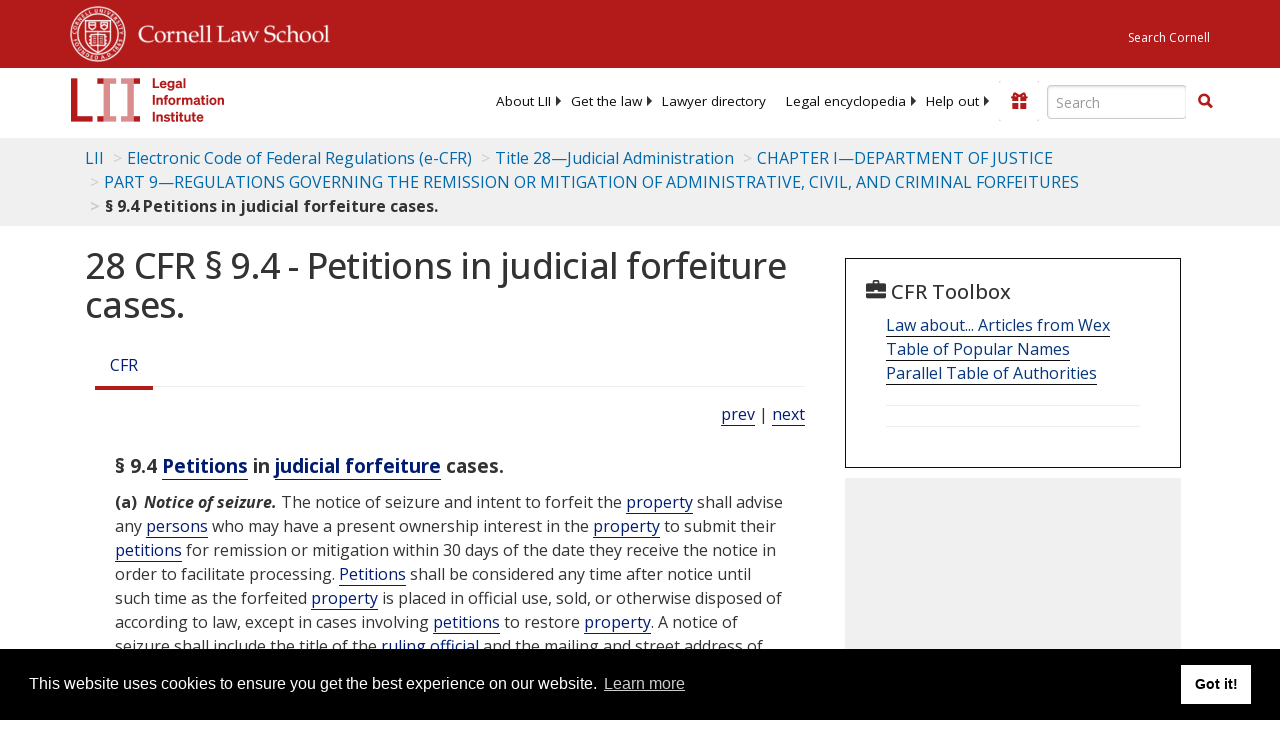

--- FILE ---
content_type: text/html; charset=utf-8
request_url: https://www.law.cornell.edu/cfr/text/28/9.4
body_size: 10806
content:
<!DOCTYPE html>
<html lang="en">

<head>
	<!-- Global site tag (gtag.js) - Google Analytics -->
	<script async src="https://www.googletagmanager.com/gtag/js?id=UA-1734385-15"></script>
	<script>
		window.dataLayer = window.dataLayer || [];
		function gtag() { dataLayer.push(arguments); }
		gtag('js', new Date());

		gtag('config', 'UA-1734385-15');
	</script>
	<!-- Google tag (gtag.js) -->
	<script async src="https://www.googletagmanager.com/gtag/js?id=G-PDVVHXRDE6"></script>
	<script>
		window.dataLayer = window.dataLayer || [];
		function gtag() { dataLayer.push(arguments); }
		gtag('js', new Date());

		gtag('config', 'G-PDVVHXRDE6');
	</script>

	<meta charset="utf-8" />
	<meta name="version" content="v10.21.0" />
	<meta name="viewport" content="width=device-width, initial-scale=1.0">
	<link rel="shortcut icon" href="https://www.law.cornell.edu/sites/www.law.cornell.edu/files/favicon_0.ico"
		type="image/vnd.microsoft.icon" />
	<link rel="canonical" href="https://www.law.cornell.edu/cfr/text/28/9.4">

	<meta property="og:site_name" content="LII / Legal Information Institute" />
	<meta property="og:type" content="website" />
	<meta property="og:url" content="https://www.law.cornell.edu/cfr/text/28/9.4" />
	<meta property="og:title" content="28 CFR &sect; 9.4 - Petitions in judicial forfeiture cases." />
	<meta property="og:image" content="https://www.law.cornell.edu/images/liibracketlogo.gif" />
	
	<meta name="twitter:card" content="Electronic Code of Federal Regulations - (e-CFR) - Title 28—Judicial Administration > CHAPTER I—DEPARTMENT OF JUSTICE > PART 9—REGULATIONS GOVERNING THE REMISSION OR MITIGATION OF ADMINISTRATIVE, CIVIL, AND CRIMINAL FORFEITURES > § 9.4 Petitions in judicial forfeiture cases." />
	<meta name="twitter:site" content="@LIICornell" />
	<meta name="twitter:url" content="https://www.law.cornell.edu/cfr/text/28/9.4" />
	<meta name="twitter:title" content="28 CFR &sect; 9.4 - Petitions in judicial forfeiture cases." />
	<meta name="twitter:image" content="https://www.law.cornell.edu/images/liibracketlogo.gif" />
	<meta name="dcterms.title" content="28 CFR &sect; 9.4 - Petitions in judicial forfeiture cases." />


	<title>28 CFR &sect; 9.4 - Petitions in judicial forfeiture cases. | Electronic Code of Federal Regulations (e-CFR) | US Law | LII / Legal Information Institute</title>
	

	<!-- schema.org metadata -->
	<script type="application/ld+json">
		{"@context": "http://schema.org", "@graph": [{"@type": "BreadcrumbList", "itemListElement": [{"@type": "ListItem", "position": 1, "item": {"@id": "https://www.law.cornell.edu", "name": "LII"}}, {"@type": "ListItem", "position": 2, "item": {"@id": "https://www.law.cornell.edu/cfr/text", "name": "Electronic Code of Federal Regulations (e-CFR)"}}, {"@type": "ListItem", "position": 3, "item": {"@id": "https://www.law.cornell.edu/cfr/text/28", "name": "Title 28\u2014Judicial Administration"}}, {"@type": "ListItem", "position": 4, "item": {"@id": "https://www.law.cornell.edu/cfr/text/28/chapter-I", "name": "CHAPTER I\u2014DEPARTMENT OF JUSTICE"}}, {"@type": "ListItem", "position": 5, "item": {"@id": "https://www.law.cornell.edu/cfr/text/28/part-9", "name": "PART 9\u2014REGULATIONS GOVERNING THE REMISSION OR MITIGATION OF ADMINISTRATIVE, CIVIL, AND CRIMINAL FORFEITURES"}}, {"@type": "ListItem", "position": 6, "item": {"@id": "https://www.law.cornell.edu/cfr/text/28/9.4", "name": "\u00a7 9.4 Petitions in judicial forfeiture cases."}}]}, {"@type": "WebSite", "url": "https://www.law.cornell.edu/cfr/text/28/9.4", "name": "\u00a7 9.4 Petitions in judicial forfeiture cases.", "author": {"@type": "Organization", "name": "Office of the Federal Register", "url": "https://www.archives.gov/federal-register"}, "description": "Electronic Code of Federal Regulations - (e-CFR) - Title 28\u2014Judicial Administration > CHAPTER I\u2014DEPARTMENT OF JUSTICE > PART 9\u2014REGULATIONS GOVERNING THE REMISSION OR MITIGATION OF ADMINISTRATIVE, CIVIL, AND CRIMINAL FORFEITURES > \u00a7 9.4 Petitions in judicial forfeiture cases.", "publisher": {"@type": "Organization", "name": "LII / Legal Information Institute", "url": "https://www.law.cornell.edu"}}]}
	</script>
	<!-- /schema.org -->

	<!-- API url -->
	<script>
		SEARCH_URL = 'https://api.law.cornell.edu/lii/search';
	</script>

	<script src="/js/jquery-3.6.1.min.js"></script>
	<script src="/js/js.cookie.min.js"></script>
	<script src="/js/bootstrap.min.js"></script>
	<link rel="stylesheet" href="/fonts/open-sans.css">

	
	<link rel="stylesheet" type="text/css" href="/staticsite_styles/lii_stylenator_v48.min.css" />
	 

	

	<!-- include adcode -->
	<script type='text/javascript'>
		!function (a) { var b = /iPhone/i, c = /iPod/i, d = /iPad/i, e = /(?=.*\bAndroid\b)(?=.*\bMobile\b)/i, f = /Android/i, g = /(?=.*\bAndroid\b)(?=.*\bSD4930UR\b)/i, h = /(?=.*\bAndroid\b)(?=.*\b(?:KFOT|KFTT|KFJWI|KFJWA|KFSOWI|KFTHWI|KFTHWA|KFAPWI|KFAPWA|KFARWI|KFASWI|KFSAWI|KFSAWA)\b)/i, i = /IEMobile/i, j = /(?=.*\bWindows\b)(?=.*\bARM\b)/i, k = /BlackBerry/i, l = /BB10/i, m = /Opera Mini/i, n = /(CriOS|Chrome)(?=.*\bMobile\b)/i, o = /(?=.*\bFirefox\b)(?=.*\bMobile\b)/i, p = new RegExp('(?:Nexus 7|BNTV250|Kindle Fire|Silk|GT-P1000)', 'i'), q = function (a, b) { return a.test(b) }, r = function (a) { var r = a || navigator.userAgent, s = r.split('[FBAN'); return 'undefined' != typeof s[1] && (r = s[0]), s = r.split('Twitter'), 'undefined' != typeof s[1] && (r = s[0]), this.apple = { phone: q(b, r), ipod: q(c, r), tablet: !q(b, r) && q(d, r), device: q(b, r) || q(c, r) || q(d, r) }, this.amazon = { phone: q(g, r), tablet: !q(g, r) && q(h, r), device: q(g, r) || q(h, r) }, this.android = { phone: q(g, r) || q(e, r), tablet: !q(g, r) && !q(e, r) && (q(h, r) || q(f, r)), device: q(g, r) || q(h, r) || q(e, r) || q(f, r) }, this.windows = { phone: q(i, r), tablet: q(j, r), device: q(i, r) || q(j, r) }, this.other = { blackberry: q(k, r), blackberry10: q(l, r), opera: q(m, r), firefox: q(o, r), chrome: q(n, r), device: q(k, r) || q(l, r) || q(m, r) || q(o, r) || q(n, r) }, this.seven_inch = q(p, r), this.any = this.apple.device || this.android.device || this.windows.device || this.other.device || this.seven_inch, this.phone = this.apple.phone || this.android.phone || this.windows.phone, this.tablet = this.apple.tablet || this.android.tablet || this.windows.tablet, 'undefined' == typeof window ? this : void 0 }, s = function () { var a = new r; return a.Class = r, a }; 'undefined' != typeof module && module.exports && 'undefined' == typeof window ? module.exports = r : 'undefined' != typeof module && module.exports && 'undefined' != typeof window ? module.exports = s() : 'function' == typeof define && define.amd ? define('isMobile', [], a.isMobile = s()) : a.isMobile = s() }(this);
	</script>

	<!-- mobile: vignettes and page-level -->
	<script async src='//pagead2.googlesyndication.com/pagead/js/adsbygoogle.js'>
	</script>
	<script>
		(adsbygoogle = window.adsbygoogle || []).push({
			google_ad_client: 'ca-pub-6351434937294517',
			enable_page_level_ads: true,

		});
	</script>

	<!-- adsense -->
	<script type='text/javascript'>
		var googletag = googletag || {};
		googletag.cmd = googletag.cmd || [];
		(function () {
			var gads = document.createElement('script');
			gads.async = true;
			gads.type = 'text/javascript';
			var useSSL = 'https:' == document.location.protocol;
			gads.src = (useSSL ? 'https:' : 'http:') +
				'//www.googletagservices.com/tag/js/gpt.js';
			var node = document.getElementsByTagName('script')[0];
			node.parentNode.insertBefore(gads, node);
		})();
	</script>

	<script type='text/javascript'>
		function makeDefs() {
			var width = window.innerWidth || document.documentElement.clientWidth;
			if (width >= 1200) {
				var topsize = '[336,280]';
				var midsize = '[[1,1],[336,280]]';
				var bottomsize = '[[2,1],[728,90]]';
				var sponsorcaptionsize = '[[3,1],[336,15]]';
			}
			else if ((width >= 992) && (width < 1199)) {
				var topsize = '[336,280]';
				var midsize = '[[1,1],[336,280]]';
				var bottomsize = '[[2,1],[468,60]]';
				var sponsorcaptionsize = '[[3,1],[336,15]]';
			}
			else if ((width >= 768) && (width < 992)) {
				var topsize = '[300,250]';
				var midsize = '[[1,1],[300,250]]';
				var bottomsize = '[[2,1],[320,100],[320,50]]';
				var sponsorcaptionsize = '[[3,1],[300,15]]';
			}
			else if ((width >= 576) && (width < 768)) {
				var topsize = '[180,150]';
				var midsize = '[[1,1],[180,150]]';
				var bottomsize = '[[2,1],[320,100],[320,50]]';
				var sponsorcaptionsize = '[[3,1],[180,15]]';
			}
			else if ((width >= 360) && (width < 576)) {
				var topsize = '[336,280]';
				var midsize = '[[1,1],[336,280]]';
				var bottomsize = '[[2,1],[468,60]]';
				var sponsorcaptionsize = '[[3,1],[336,15]]';
			}
			else {
				var topsize = '[300,250]';
				var midsize = '[[1,1],[300,250]]';
				var bottomsize = '[[2,1],[300,250],[320,100],[320,50]]';
				var sponsorcaptionsize = '[[3,1],[300,15]]';
			}

			var topdefp1 = 'googletag.defineSlot(';
			var topdefp2 = "'/1519273/CFR_ROC_TopRight_300x250', ".concat(topsize, ',');
			var topdef = topdefp1.concat(topdefp2, '\'', 'div-gpt-ad-top', '\'', ').addService(googletag.pubads());   ');

			var middefp1 = 'googletag.defineSlot(';
			var middefp2 = "'/1519273/CFR_ROC_MidRight_300x250', ".concat(midsize, ',');
			var middef = middefp1.concat(middefp2, '\'', 'div-gpt-ad-middle', '\'', ').addService(googletag.pubads());   ');

			var bottomdefp1 = 'googletag.defineSlot(';
			var bottomdefp2 = "'/1519273/CFR_ROC_Footer_728x90', ".concat(bottomsize, ',');
			var bottomdef = bottomdefp1.concat(bottomdefp2, '\'', 'div-gpt-ad-bottom', '\'', ').addService(googletag.pubads());   ');

			var sponsorcaptiondefp1 = 'googletag.defineSlot(';
			var sponsorcaptiondefp2 = "'/1519273/CFR_ROC_SponsorCaption', ".concat(sponsorcaptionsize, ',');
			var sponsorcaptiondef = sponsorcaptiondefp1.concat(sponsorcaptiondefp2, '\'', 'div-gpt-ad-sponsorcaption', '\'', ').addService(googletag.pubads());   ');

			var defs = topdef + middef + bottomdef + sponsorcaptiondef
			return defs;

		};



		googletag.cmd.push(function () {
			{
				mydefs = makeDefs();
				eval(mydefs);
			};

			googletag.pubads().enableSingleRequest();
			googletag.enableServices();
		});
			//-->
	</script>
	<!-- /adsense -->
	<!-- /include adcode -->

</head>



<body>
	

	
<div id="liisurveymodal" class="modal fade bs-example-modal-lg" tabindex="-1" role="dialog" aria-labelledby="liisurveymodal" aria-hidden="true">
    <div class="modal-dialog modal-lg">
        <div class="modal-content">
                <div class="modal-title-box">Please help us improve our site!</div>	
            <div class="modal-header">
                <button type="button" class="close" onclick="snooze_survey()" data-dismiss="modal">&times;</button>
            </div>			
            <div class="modal-body">	  
                <iframe title="Survey Frame" class="survey-content" id="iframeHolder"></iframe>
            </div>		
            <div class="modal-footer">
                <a href="#" class="btn btn-primary" class="close" data-dismiss="modal" onclick="snooze_survey()">No thank you</a>
            </div>
        </div>
    </div>
</div>


	<header id="conannav" class="navbar navbar-fixed-top active">
		<a href="#content" class="skip">Skip to main content</a>

		<div id="cu-identity">
			<div class="container-fluid">
				<a href="https://www.cornell.edu" id="insignialink" title="Cornell University">
					<img class="img-responsive"
						src="https://www.law.cornell.edu/sites/all/themes/liizenboot/images/insignia.gif"
						alt="Cornell University insignia" />
				</a>
				<a href="https://www.lawschool.cornell.edu/" id="clslink" title="Cornell Law School">Cornell Law
					School</a>
				<a href="https://www.cornell.edu/search/" id="cusearch" title="Search Cornell University">Search
					Cornell</a>
			</div>
		</div>

		<div id="lii-identity" class="col-12 identity-header">
			<div id="liiheader" class="container-fluid">
				<nav id="liiallnav" class="navbar" aria-label="Main">
					<div id="liibanner" class="navbar-header">
						<button type="button" class="navbar-toggle" data-toggle="collapse" data-target="#liinav"
							href="#liinav">
							<span class="sr-only">Toggle navigation</span>
							<span class="icon-bar"></span>
							<span class="icon-bar"></span>
							<span class="icon-bar"></span>
						</button>
						<div id="liilogodiv">
							<a id="liilogo" class="navbar-brand" href="/" aria-label="lii logo"></a>
						</div>
						<div class="navbar-right" id="liinavbarstuff">
							
							<button id="survey" class="btn btn-primary icon-pencil icon-white"
								style="display: none; margin-bottom: 10px; margin-top:-20px; height: 42px">Please help
								us improve our site!</button>

							<div id="liidonatewrap">
								<a id="liidonate" class="navbar-link mdblueinv" href="/donate"
									aria-label="Donate to LII">
									<span class="glyphicon glyphicon-gift"></span>
									<span class="gltxt">Support Us!</span>
								</a>
							</div>

							<div id="liisearchlinkwrap">
								<a id="liisearchlink" href="#" class="navbar-link cured" aria-label="Search LII">
									<span class="glyphicon glyphicon-search"></span>
									<span class="gltxt">Search</span>
								</a>
							</div>

							<div id="liisearch" href="#">
								<div class="input-group" id="adv-search" role="search">
									<input label="Enter the terms you wish to search for." placeholder="Search"
										class="form-control form-text" type="text" id="edit-keys" name="keys" value=""
										list="autocomplete_list" aria-label="Enter search terms text box">
									<datalist id="autocomplete_list">
									</datalist>
									<div class="input-group-btn">
										<div class="btn-group" role="group" aria-label="Filter and search buttons">
											<button type="button" class="btn btn-primary" onclick="findNowClickEvent()"
												aria-label="Find now"><span class="glyphicon glyphicon-search"
													aria-hidden="true" role="button"></span></button>
										</div>
									</div>
								</div>
							</div>
						</div>

						<div id="liinav" class="collapse navbar-collapse">
							<ul id="liiheadernav" class="nav navbar-nav" role="menubar" aria-hidden="false">
								<li role="menuitem" aria-haspopup="true" class="menu-item dropdown dropdown-submenu">
									<a href="/lii/about/about_lii" class="dropdown-toggle" data-toggle="dropdown"
										aria-expanded="false">About
										LII</a>
									<ul role="menu" aria-hidden="true" class="dropdown-menu sub-menu">
										<li role="menuitem">
											<a href="/lii/about/who_we_are">Who We Are</a>
										</li>
										<li role="menuitem">
											<a href="/lii/about/what_we_do">What We Do</a>
										</li>
										<li role="menuitem">
											<a href="/lii/about/who_pays_for_this">Who Pays For This</a>
										</li>
										<li role="menuitem">
											<a href="/lii/about/contact_us">Contact Us</a>
										</li>
									</ul>
								</li>
								<li role="menuitem" aria-haspopup="true" class="menu-item dropdown dropdown-submenu">
									<a href="/lii/get_the_law" class="dropdown-toggle" data-toggle="dropdown"
										aria-expanded="false">Get the
										law</a>
									<ul role="menu" aria-hidden="true" class="dropdown-menu sub-menu">
										<li role="menuitem">
											<a title="U.S. Constitution" href="/constitution">Constitution</a>
										</li>
										<li role="menuitem">
											<a title="Supreme Court" href="/supremecourt/text/home">Supreme Court</a>
										</li>
										<li role="menuitem">
											<a title="U.S. Code" href="/uscode/text">U.S. Code</a>
										</li>
										<li role="menuitem">
											<a title="C.F.R." href="/cfr/text">CFR</a>
										</li>
										<li role="menuitem" aria-haspopup="true"
											class="menu-item dropdown dropdown-submenu">
											<a title="Federal Rules" href="/rules" class="dropdown-toggle"
												data-toggle="dropdown" aria-expanded="false">Federal Rules</a>
											<ul role="menu" aria-hidden="true" class="dropdown-menu submenu-menu">
												<li role="menuitem">
													<a href="/rules/frap">Federal Rules of Appellate Procedure</a>
												</li>
												<li role="menuitem">
													<a href="/rules/frcp">Federal Rules of Civil Procedure</a>
												</li>
												<li role="menuitem">
													<a href="/rules/frcrmp">Federal Rules of Criminal Procedure</a>
												</li>
												<li role="menuitem">
													<a href="/rules/fre">Federal Rules of Evidence</a>
												</li>
												<li role="menuitem">
													<a href="/rules/frbp">Federal Rules of Bankruptcy Procedure</a>
												</li>
											</ul>
										</li>
										<li role="menuitem">
											<a title="U.C.C." href="/ucc">U.C.C.</a>
										</li>
										<li aria-haspopup="true" class="menu-item dropdown dropdown-submenu">
											<a title="Law by jurisdiction" href="#" class="dropdown-toggle"
												data-toggle="dropdown" aria-expanded="false">Law by jurisdiction</a>
											<ul role="menu" class="dropdown-menu submenu-menu">
												<li role="menuitem">
													<a href="/states">State law</a>
												</li>
												<li role="menuitem">
													<a href="/uniform">Uniform laws</a>
												</li>
												<li role="menuitem">
													<a href="/federal">Federal law</a>
												</li>
												<li role="menuitem">
													<a href="/world">World law</a>
												</li>
											</ul>
										</li>
									</ul>
								</li>
								<li role="menuitem">
									<a href="https://lawyers.law.cornell.edu/">Lawyer directory</a>
								</li>
								<li role="menuitem" class="menu-item dropdown dropdown-submenu">
									<a href="/wex" class="dropdown-toggle" data-toggle="dropdown"
										aria-expanded="false">Legal encyclopedia</a>
									<ul role="menu" class="dropdown-menu sub-menu">
										<li role="menuitem">
											<a href="/wex/category/business_law">Business law</a>
										</li>
										<li role="menuitem">
											<a href="/wex/category/constitutional_law">Constitutional law</a>
										</li>
										<li role="menuitem">
											<a href="/wex/category/criminal_law_and_procedure">Criminal law</a>
										</li>
										<li role="menuitem">
											<a href="/wex/category/family_law">Family law</a>
										</li>
										<li role="menuitem">
											<a href="/wex/category/employment_law">Employment law</a>
										</li>
										<li role="menuitem">
											<a href="/wex/category/money_and_financial_problems">Money and Finances</a>
										</li>

										<li role="menuitem">
											<a href="/wex/wex_articles">More...</a>
										</li>
									</ul>
								</li>
								<li role="menuitem" class="menu-item dropdown dropdown-submenu">
									<a href="/lii/help_out" class="dropdown-toggle" data-toggle="dropdown"
										aria-expanded="false">Help out</a>
									<ul role="menu" class="dropdown-menu sub-menu">
										<li role="menuitem" aria-hidden="true">
											<a href="/donate">Give</a>
										</li>
										<li role="menuitem" aria-hidden="true">
											<a href="/lii/help_out/sponsor">Sponsor</a>
										</li>
										<li role="menuitem">
											<a href="/lii/help_out/advertise">Advertise</a>
										</li>
										<li role="menuitem">
											<a href="/lii/help_out/create">Create</a>
										</li>
										<li role="menuitem">
											<a href="/lii/help_out/promote">Promote</a>
										</li>
										<li role="menuitem">
											<a href="/lii/help_out/join_directory">Join Lawyer Directory</a>
										</li>
									</ul>
								</li>
							</ul>
							<ul id="liinavsoc" class="nav navbar-nav navbar-right">
								<li>
									
									<div class="addthis_horizontal_follow_toolbox"></div>
								</li>
							</ul>
						</div>
					</div>
					
				</nav>
			</div>
		</div>
		
		
	</header>
	<br><br>
	
	<div id="breadcrumb" class="container-fluid">
		<div class="row">
			<div class="navbar-header">
				<nav aria-label="breadcrumb" class="bc-icons-2">
					<ol class="breadcrumb">
						
						
						
						<li class="breadcrumb-item"><a href="/">LII</a></li>
						
						 
						
						<li class="breadcrumb-item"><a href="/cfr/text">Electronic Code of Federal Regulations (e-CFR)</a></li>
						
						 
						
						<li class="breadcrumb-item"><a href="/cfr/text/28">Title 28—Judicial Administration</a></li>
						
						 
						
						<li class="breadcrumb-item"><a href="/cfr/text/28/chapter-I">CHAPTER I—DEPARTMENT OF JUSTICE</a></li>
						
						 
						
						<li class="breadcrumb-item"><a href="/cfr/text/28/part-9">PART 9—REGULATIONS GOVERNING THE REMISSION OR MITIGATION OF ADMINISTRATIVE, CIVIL, AND CRIMINAL FORFEITURES</a></li>
						
						 
						
						<li class="breadcrumb-item breadcrumb-last">§ 9.4 Petitions in judicial forfeiture cases.</li>
						
						 
					</ol>
				</nav>
			</div>
		</div>
	</div>
	

	<main id="main" class="container-fluid">
		<div id="content" class="col-sm-8">
			<div class="pagewrapper">
				<div class="container-fluid">
					<div class="row">
						
						<div title="Definitions Frame"></div>
						
						
						
						<h1 class="title" id="page_title"> 28 CFR § 9.4 - Petitions in judicial forfeiture cases. </h1>
<div class="tabbable-panel">
<div class="tabbable-line">
<ul class="nav nav-tabs ">
<li class="active">
<a aria-label="Cfr" data-toggle="tab" href="#tab_default_1">
                        CFR </a>
</li>
</ul>
<div class="tab-content">
<div id="prevnext">
<a href="/cfr/text/28/9.3" title="Petitions in administrative forfeiture cases.">prev</a> | <a href="/cfr/text/28/9.5" title="Criteria governing administrative and judicial remission and mitigation.">next</a>
</div>
<div class="tab-pane active" id="tab_default_1">
<!-- 'text' content area -->
<div class="section">
<div class="div8" n="§ 9.4" type="SECTION">
<div class="head">§ 9.4   <a aria-label="Definitions - Petitions" class="colorbox-load definedterm" href="/definitions/index.php?width=840&amp;height=800&amp;iframe=true&amp;def_id=52ed82ffdb05c50f77fa7ee8ee38df9d&amp;term_occur=999&amp;term_src=Title:28:Chapter:I:Part:9:9.4">Petitions</a> in  <a aria-label="Definitions - judicial forfeiture" class="colorbox-load definedterm" href="/definitions/index.php?width=840&amp;height=800&amp;iframe=true&amp;def_id=f919b3ed10cc1217340cc0b7b94237f7&amp;term_occur=999&amp;term_src=Title:28:Chapter:I:Part:9:9.4">judicial forfeiture</a> cases.</div>
<p class="psection-1"><span class="enumxml" id="a">(a)</span> <span class="et03">Notice of seizure.</span> The notice of seizure and intent to forfeit the <a aria-label="Definitions - property" class="colorbox-load definedterm" href="/definitions/index.php?width=840&amp;height=800&amp;iframe=true&amp;def_id=af8a99f4ea0e7fec71e4ce6f0be2eecb&amp;term_occur=999&amp;term_src=Title:28:Chapter:I:Part:9:9.4">property</a> shall advise any  <a aria-label="Definitions - persons" class="colorbox-load definedterm" href="/definitions/index.php?width=840&amp;height=800&amp;iframe=true&amp;def_id=780515bbd392aa0d997b6a12111c4a24&amp;term_occur=999&amp;term_src=Title:28:Chapter:I:Part:9:9.4">persons</a> who may have a present ownership interest in the  <a aria-label="Definitions - property" class="colorbox-load definedterm" href="/definitions/index.php?width=840&amp;height=800&amp;iframe=true&amp;def_id=af8a99f4ea0e7fec71e4ce6f0be2eecb&amp;term_occur=999&amp;term_src=Title:28:Chapter:I:Part:9:9.4">property</a> to submit their  <a aria-label="Definitions - petitions" class="colorbox-load definedterm" href="/definitions/index.php?width=840&amp;height=800&amp;iframe=true&amp;def_id=52ed82ffdb05c50f77fa7ee8ee38df9d&amp;term_occur=999&amp;term_src=Title:28:Chapter:I:Part:9:9.4">petitions</a> for remission or mitigation within 30 days of the date they receive the notice in order to facilitate processing.  <a aria-label="Definitions - Petitions" class="colorbox-load definedterm" href="/definitions/index.php?width=840&amp;height=800&amp;iframe=true&amp;def_id=52ed82ffdb05c50f77fa7ee8ee38df9d&amp;term_occur=999&amp;term_src=Title:28:Chapter:I:Part:9:9.4">Petitions</a> shall be considered any time after notice until such time as the forfeited  <a aria-label="Definitions - property" class="colorbox-load definedterm" href="/definitions/index.php?width=840&amp;height=800&amp;iframe=true&amp;def_id=af8a99f4ea0e7fec71e4ce6f0be2eecb&amp;term_occur=999&amp;term_src=Title:28:Chapter:I:Part:9:9.4">property</a> is placed in official use, sold, or otherwise disposed of according to law, except in cases involving  <a aria-label="Definitions - petitions" class="colorbox-load definedterm" href="/definitions/index.php?width=840&amp;height=800&amp;iframe=true&amp;def_id=52ed82ffdb05c50f77fa7ee8ee38df9d&amp;term_occur=999&amp;term_src=Title:28:Chapter:I:Part:9:9.4">petitions</a> to restore  <a aria-label="Definitions - property" class="colorbox-load definedterm" href="/definitions/index.php?width=840&amp;height=800&amp;iframe=true&amp;def_id=af8a99f4ea0e7fec71e4ce6f0be2eecb&amp;term_occur=999&amp;term_src=Title:28:Chapter:I:Part:9:9.4">property</a>. A notice of seizure shall include the title of the  <a aria-label="Definitions - ruling official" class="colorbox-load definedterm" href="/definitions/index.php?width=840&amp;height=800&amp;iframe=true&amp;def_id=1d824b0141f9dd88f46654edfc7f0de5&amp;term_occur=999&amp;term_src=Title:28:Chapter:I:Part:9:9.4">ruling official</a> and the mailing and street address of the official to whom  <a aria-label="Definitions - petitions" class="colorbox-load definedterm" href="/definitions/index.php?width=840&amp;height=800&amp;iframe=true&amp;def_id=52ed82ffdb05c50f77fa7ee8ee38df9d&amp;term_occur=999&amp;term_src=Title:28:Chapter:I:Part:9:9.4">petitions</a> should be sent, the name of the agency seizing the  <a aria-label="Definitions - property" class="colorbox-load definedterm" href="/definitions/index.php?width=840&amp;height=800&amp;iframe=true&amp;def_id=af8a99f4ea0e7fec71e4ce6f0be2eecb&amp;term_occur=999&amp;term_src=Title:28:Chapter:I:Part:9:9.4">property</a>, an asset identifier number, and the district court docket number.
</p>
<p class="psection-1"><span class="enumxml" id="b">(b)</span> <span class="et03">Persons who may file.</span> A <a aria-label="Definitions - petition" class="colorbox-load definedterm" href="/definitions/index.php?width=840&amp;height=800&amp;iframe=true&amp;def_id=52ed82ffdb05c50f77fa7ee8ee38df9d&amp;term_occur=999&amp;term_src=Title:28:Chapter:I:Part:9:9.4">petition</a> for remission or mitigation must be filed by a  <a aria-label="Definitions - petitioner" class="colorbox-load definedterm" href="/definitions/index.php?width=840&amp;height=800&amp;iframe=true&amp;def_id=8f4827b531ffb5d14c916c170e96b172&amp;term_occur=999&amp;term_src=Title:28:Chapter:I:Part:9:9.4">petitioner</a> as defined in <a href="/cfr/text/28/9.2">§ 9.2</a> or as prescribed in <a href="/cfr/text/28/9.9#g">§ 9.9(g) and (h)</a>.
</p>
<p class="psection-1"><span class="enumxml" id="c">(c)</span> <span class="et03">Contents of petition.</span> </p>
<p class="psection-2"><span class="enumxml" id="c_1">(1)</span> All <a aria-label="Definitions - petitions" class="colorbox-load definedterm" href="/definitions/index.php?width=840&amp;height=800&amp;iframe=true&amp;def_id=52ed82ffdb05c50f77fa7ee8ee38df9d&amp;term_occur=999&amp;term_src=Title:28:Chapter:I:Part:9:9.4">petitions</a> must include the following information in clear and concise terms:
</p>
<p class="psection-3"><span class="enumxml" id="c_1_i">(i)</span> The name, address, and social security or other taxpayer identification number of the <a aria-label="Definitions - person" class="colorbox-load definedterm" href="/definitions/index.php?width=840&amp;height=800&amp;iframe=true&amp;def_id=780515bbd392aa0d997b6a12111c4a24&amp;term_occur=999&amp;term_src=Title:28:Chapter:I:Part:9:9.4">person</a> claiming an interest in the seized  <a aria-label="Definitions - property" class="colorbox-load definedterm" href="/definitions/index.php?width=840&amp;height=800&amp;iframe=true&amp;def_id=af8a99f4ea0e7fec71e4ce6f0be2eecb&amp;term_occur=999&amp;term_src=Title:28:Chapter:I:Part:9:9.4">property</a> who is seeking remission or mitigation;
</p>
<p class="psection-3"><span class="enumxml" id="c_1_ii">(ii)</span> The name of the <a aria-label="Definitions - seizing agency" class="colorbox-load definedterm" href="/definitions/index.php?width=840&amp;height=800&amp;iframe=true&amp;def_id=7d696cb847ff256b24dba20596bd7657&amp;term_occur=999&amp;term_src=Title:28:Chapter:I:Part:9:9.4">seizing agency</a>, the asset identifier number, and the date and place of seizure;
</p>
<p class="psection-3"><span class="enumxml" id="c_1_iii">(iii)</span> The district court docket number;
</p>
<p class="psection-3"><span class="enumxml" id="c_1_iv">(iv)</span> A complete description of the <a aria-label="Definitions - property" class="colorbox-load definedterm" href="/definitions/index.php?width=840&amp;height=800&amp;iframe=true&amp;def_id=af8a99f4ea0e7fec71e4ce6f0be2eecb&amp;term_occur=999&amp;term_src=Title:28:Chapter:I:Part:9:9.4">property</a>, including the address or legal description of real  <a aria-label="Definitions - property" class="colorbox-load definedterm" href="/definitions/index.php?width=840&amp;height=800&amp;iframe=true&amp;def_id=af8a99f4ea0e7fec71e4ce6f0be2eecb&amp;term_occur=999&amp;term_src=Title:28:Chapter:I:Part:9:9.4">property</a>, and make, model, and serial numbers of personal  <a aria-label="Definitions - property" class="colorbox-load definedterm" href="/definitions/index.php?width=840&amp;height=800&amp;iframe=true&amp;def_id=af8a99f4ea0e7fec71e4ce6f0be2eecb&amp;term_occur=999&amp;term_src=Title:28:Chapter:I:Part:9:9.4">property</a>, if any; and
</p>
<p class="psection-3"><span class="enumxml" id="c_1_v">(v)</span> A description of the <a aria-label="Definitions - petitioner" class="colorbox-load definedterm" href="/definitions/index.php?width=840&amp;height=800&amp;iframe=true&amp;def_id=8f4827b531ffb5d14c916c170e96b172&amp;term_occur=999&amp;term_src=Title:28:Chapter:I:Part:9:9.4">petitioner</a>'s interest in the  <a aria-label="Definitions - property" class="colorbox-load definedterm" href="/definitions/index.php?width=840&amp;height=800&amp;iframe=true&amp;def_id=af8a99f4ea0e7fec71e4ce6f0be2eecb&amp;term_occur=999&amp;term_src=Title:28:Chapter:I:Part:9:9.4">property</a> as  <a aria-label="Definitions - owner" class="colorbox-load definedterm" href="/definitions/index.php?width=840&amp;height=800&amp;iframe=true&amp;def_id=5bc0ada47cb12d4d842fe7c291a77a05&amp;term_occur=999&amp;term_src=Title:28:Chapter:I:Part:9:9.4">owner</a>,  <a aria-label="Definitions - lienholder" class="colorbox-load definedterm" href="/definitions/index.php?width=840&amp;height=800&amp;iframe=true&amp;def_id=d22b591d901440a035099e17ea85d97a&amp;term_occur=999&amp;term_src=Title:28:Chapter:I:Part:9:9.4">lienholder</a>, or otherwise, supported by original or certified bills of sale, contracts, mortgages, deeds, or other documentary evidence.
</p>
<p class="psection-2"><span class="enumxml" id="c_2">(2)</span> Any factual recitation or documentation of any type in a <a aria-label="Definitions - petition" class="colorbox-load definedterm" href="/definitions/index.php?width=840&amp;height=800&amp;iframe=true&amp;def_id=52ed82ffdb05c50f77fa7ee8ee38df9d&amp;term_occur=999&amp;term_src=Title:28:Chapter:I:Part:9:9.4">petition</a> must be supported by a declaration under penalty of perjury that meets the requirements of <a aria-label="28 U.S.C. 1746" href="https://www.law.cornell.edu/uscode/text/28/1746">28 U.S.C. 1746</a>.
</p>
<p class="psection-1"><span class="enumxml" id="d">(d)</span> <span class="et03">Releases.</span> In addition to the content of the <a aria-label="Definitions - petition" class="colorbox-load definedterm" href="/definitions/index.php?width=840&amp;height=800&amp;iframe=true&amp;def_id=52ed82ffdb05c50f77fa7ee8ee38df9d&amp;term_occur=999&amp;term_src=Title:28:Chapter:I:Part:9:9.4">petition</a> for remission or mitigation set forth in <a href="#c">paragraph (c)</a> of this section, the  <a aria-label="Definitions - petitioner" class="colorbox-load definedterm" href="/definitions/index.php?width=840&amp;height=800&amp;iframe=true&amp;def_id=8f4827b531ffb5d14c916c170e96b172&amp;term_occur=999&amp;term_src=Title:28:Chapter:I:Part:9:9.4">petitioner</a>, upon request, also shall furnish the agency with an instrument executed by the titled or registered  <a aria-label="Definitions - owner" class="colorbox-load definedterm" href="/definitions/index.php?width=840&amp;height=800&amp;iframe=true&amp;def_id=5bc0ada47cb12d4d842fe7c291a77a05&amp;term_occur=999&amp;term_src=Title:28:Chapter:I:Part:9:9.4">owner</a> and any other known claimant of an interest in the  <a aria-label="Definitions - property" class="colorbox-load definedterm" href="/definitions/index.php?width=840&amp;height=800&amp;iframe=true&amp;def_id=af8a99f4ea0e7fec71e4ce6f0be2eecb&amp;term_occur=999&amp;term_src=Title:28:Chapter:I:Part:9:9.4">property</a> releasing the interest in such  <a aria-label="Definitions - property" class="colorbox-load definedterm" href="/definitions/index.php?width=840&amp;height=800&amp;iframe=true&amp;def_id=af8a99f4ea0e7fec71e4ce6f0be2eecb&amp;term_occur=999&amp;term_src=Title:28:Chapter:I:Part:9:9.4">property</a>.
</p>
<p class="psection-1"><span class="enumxml" id="e">(e)</span> <span class="et03">Filing petition with <span link="https://liicornell.org/liifedent/department_of_justice" occur="1" src="named_federal_agencies">Department of Justice</span>.</span> A <a aria-label="Definitions - petition" class="colorbox-load definedterm" href="/definitions/index.php?width=840&amp;height=800&amp;iframe=true&amp;def_id=52ed82ffdb05c50f77fa7ee8ee38df9d&amp;term_occur=999&amp;term_src=Title:28:Chapter:I:Part:9:9.4">petition</a> for remission or mitigation of a  <a aria-label="Definitions - judicial forfeiture" class="colorbox-load definedterm" href="/definitions/index.php?width=840&amp;height=800&amp;iframe=true&amp;def_id=f919b3ed10cc1217340cc0b7b94237f7&amp;term_occur=999&amp;term_src=Title:28:Chapter:I:Part:9:9.4">judicial forfeiture</a> shall be addressed to the  <a aria-label="Definitions - Attorney General" class="colorbox-load definedterm" href="/definitions/index.php?width=840&amp;height=800&amp;iframe=true&amp;def_id=79e094335e089113c820414e236824ef&amp;term_occur=999&amp;term_src=Title:28:Chapter:I:Part:9:9.4">Attorney General</a>; shall be sworn to by the  <a aria-label="Definitions - petitioner" class="colorbox-load definedterm" href="/definitions/index.php?width=840&amp;height=800&amp;iframe=true&amp;def_id=8f4827b531ffb5d14c916c170e96b172&amp;term_occur=999&amp;term_src=Title:28:Chapter:I:Part:9:9.4">petitioner</a> or by the  <a aria-label="Definitions - petitioner" class="colorbox-load definedterm" href="/definitions/index.php?width=840&amp;height=800&amp;iframe=true&amp;def_id=8f4827b531ffb5d14c916c170e96b172&amp;term_occur=999&amp;term_src=Title:28:Chapter:I:Part:9:9.4">petitioner</a>'s attorney upon information and belief, supported by the client's sworn notice of representation pursuant to <a aria-label="28 U.S.C. 1746" href="https://www.law.cornell.edu/uscode/text/28/1746">28 U.S.C. 1746</a>, as set forth in § 9.9(g); and shall be submitted to the U.S. Attorney for the district in which the  <a aria-label="Definitions - judicial forfeiture" class="colorbox-load definedterm" href="/definitions/index.php?width=840&amp;height=800&amp;iframe=true&amp;def_id=f919b3ed10cc1217340cc0b7b94237f7&amp;term_occur=999&amp;term_src=Title:28:Chapter:I:Part:9:9.4">judicial forfeiture</a> proceedings are brought.
</p>
<p class="psection-1"><span class="enumxml" id="f">(f)</span> <span class="et03">Agency investigation and recommendation; U.S. Attorney's recommendation.</span> Upon receipt of a <a aria-label="Definitions - petition" class="colorbox-load definedterm" href="/definitions/index.php?width=840&amp;height=800&amp;iframe=true&amp;def_id=52ed82ffdb05c50f77fa7ee8ee38df9d&amp;term_occur=999&amp;term_src=Title:28:Chapter:I:Part:9:9.4">petition</a>, the U.S. Attorney shall direct the  <a aria-label="Definitions - seizing agency" class="colorbox-load definedterm" href="/definitions/index.php?width=840&amp;height=800&amp;iframe=true&amp;def_id=7d696cb847ff256b24dba20596bd7657&amp;term_occur=999&amp;term_src=Title:28:Chapter:I:Part:9:9.4">seizing agency</a> to investigate the merits of the  <a aria-label="Definitions - petition" class="colorbox-load definedterm" href="/definitions/index.php?width=840&amp;height=800&amp;iframe=true&amp;def_id=52ed82ffdb05c50f77fa7ee8ee38df9d&amp;term_occur=999&amp;term_src=Title:28:Chapter:I:Part:9:9.4">petition</a> based on the information provided by the  <a aria-label="Definitions - petitioner" class="colorbox-load definedterm" href="/definitions/index.php?width=840&amp;height=800&amp;iframe=true&amp;def_id=8f4827b531ffb5d14c916c170e96b172&amp;term_occur=999&amp;term_src=Title:28:Chapter:I:Part:9:9.4">petitioner</a> and the totality of the agency's investigation of the underlying basis for forfeiture. The agency shall submit to the U.S. Attorney a report of its investigation and its recommendation on whether the  <a aria-label="Definitions - petition" class="colorbox-load definedterm" href="/definitions/index.php?width=840&amp;height=800&amp;iframe=true&amp;def_id=52ed82ffdb05c50f77fa7ee8ee38df9d&amp;term_occur=999&amp;term_src=Title:28:Chapter:I:Part:9:9.4">petition</a> should be granted or denied. Upon receipt of the agency's report and recommendation, the U.S. Attorney shall forward to the Chief, Asset Forfeiture and Money Laundering Section, the  <a aria-label="Definitions - petition" class="colorbox-load definedterm" href="/definitions/index.php?width=840&amp;height=800&amp;iframe=true&amp;def_id=52ed82ffdb05c50f77fa7ee8ee38df9d&amp;term_occur=999&amp;term_src=Title:28:Chapter:I:Part:9:9.4">petition</a>, the  <a aria-label="Definitions - seizing agency" class="colorbox-load definedterm" href="/definitions/index.php?width=840&amp;height=800&amp;iframe=true&amp;def_id=7d696cb847ff256b24dba20596bd7657&amp;term_occur=999&amp;term_src=Title:28:Chapter:I:Part:9:9.4">seizing agency</a>'s report and recommendation, and the U.S. Attorney's recommendation on whether the  <a aria-label="Definitions - petition" class="colorbox-load definedterm" href="/definitions/index.php?width=840&amp;height=800&amp;iframe=true&amp;def_id=52ed82ffdb05c50f77fa7ee8ee38df9d&amp;term_occur=999&amp;term_src=Title:28:Chapter:I:Part:9:9.4">petition</a> should be granted or denied.
</p>
<p class="psection-1"><span class="enumxml" id="g">(g)</span> <span class="et03">Ruling.</span> The Chief shall rule on the <a aria-label="Definitions - petition" class="colorbox-load definedterm" href="/definitions/index.php?width=840&amp;height=800&amp;iframe=true&amp;def_id=52ed82ffdb05c50f77fa7ee8ee38df9d&amp;term_occur=999&amp;term_src=Title:28:Chapter:I:Part:9:9.4">petition</a>. No hearing shall be held. The Chief shall not rule on any  <a aria-label="Definitions - petition" class="colorbox-load definedterm" href="/definitions/index.php?width=840&amp;height=800&amp;iframe=true&amp;def_id=52ed82ffdb05c50f77fa7ee8ee38df9d&amp;term_occur=999&amp;term_src=Title:28:Chapter:I:Part:9:9.4">petition</a> for remission if such remission was previously denied by the agency pursuant to <a href="/cfr/text/28/9.3">§ 9.3</a>.
</p>
<p class="psection-1"><span class="enumxml" id="h">(h)</span> <span class="et03">Petitions under <span link="https://liicornell.org/liifedent/treas_internal_revenue_service" occur="1" src="named_federal_agencies">Internal Revenue Service</span> liquor laws.</span> The Chief shall accept and consider <a aria-label="Definitions - petitions" class="colorbox-load definedterm" href="/definitions/index.php?width=840&amp;height=800&amp;iframe=true&amp;def_id=52ed82ffdb05c50f77fa7ee8ee38df9d&amp;term_occur=999&amp;term_src=Title:28:Chapter:I:Part:9:9.4">petitions</a> submitted in  <a aria-label="Definitions - judicial forfeiture" class="colorbox-load definedterm" href="/definitions/index.php?width=840&amp;height=800&amp;iframe=true&amp;def_id=f919b3ed10cc1217340cc0b7b94237f7&amp;term_occur=999&amp;term_src=Title:28:Chapter:I:Part:9:9.4">judicial forfeiture</a> proceedings under the <span link="https://liicornell.org/liifedent/treas_internal_revenue_service" occur="2" src="named_federal_agencies">Internal Revenue Service</span> liquor laws only prior to the time a decree of forfeiture is entered. Thereafter, the district court has exclusive jurisdiction.
</p>
<p class="psection-1"><span class="enumxml" id="i">(i)</span> <span class="et03">Petitions granted.</span> If the Chief grants a remission or mitigates the forfeiture, the Chief shall mail a copy of the decision to the <a aria-label="Definitions - petitioner" class="colorbox-load definedterm" href="/definitions/index.php?width=840&amp;height=800&amp;iframe=true&amp;def_id=8f4827b531ffb5d14c916c170e96b172&amp;term_occur=999&amp;term_src=Title:28:Chapter:I:Part:9:9.4">petitioner</a> (or, if represented by an attorney, to the  <a aria-label="Definitions - petitioner" class="colorbox-load definedterm" href="/definitions/index.php?width=840&amp;height=800&amp;iframe=true&amp;def_id=8f4827b531ffb5d14c916c170e96b172&amp;term_occur=999&amp;term_src=Title:28:Chapter:I:Part:9:9.4">petitioner</a>'s attorney) and shall mail or transmit electronically a copy of the decision to the appropriate U.S. Attorney, the USMS or other  <a aria-label="Definitions - property" class="colorbox-load definedterm" href="/definitions/index.php?width=840&amp;height=800&amp;iframe=true&amp;def_id=af8a99f4ea0e7fec71e4ce6f0be2eecb&amp;term_occur=999&amp;term_src=Title:28:Chapter:I:Part:9:9.4">property</a> custodian, and the  <a aria-label="Definitions - seizing agency" class="colorbox-load definedterm" href="/definitions/index.php?width=840&amp;height=800&amp;iframe=true&amp;def_id=7d696cb847ff256b24dba20596bd7657&amp;term_occur=999&amp;term_src=Title:28:Chapter:I:Part:9:9.4">seizing agency</a>. The written decision shall include the terms and conditions, if any, upon which the remission or mitigation is granted and the procedures the  <a aria-label="Definitions - petitioner" class="colorbox-load definedterm" href="/definitions/index.php?width=840&amp;height=800&amp;iframe=true&amp;def_id=8f4827b531ffb5d14c916c170e96b172&amp;term_occur=999&amp;term_src=Title:28:Chapter:I:Part:9:9.4">petitioner</a> must follow to obtain release of the  <a aria-label="Definitions - property" class="colorbox-load definedterm" href="/definitions/index.php?width=840&amp;height=800&amp;iframe=true&amp;def_id=af8a99f4ea0e7fec71e4ce6f0be2eecb&amp;term_occur=999&amp;term_src=Title:28:Chapter:I:Part:9:9.4">property</a> or the monetary interest therein. The Chief shall advise the  <a aria-label="Definitions - petitioner" class="colorbox-load definedterm" href="/definitions/index.php?width=840&amp;height=800&amp;iframe=true&amp;def_id=8f4827b531ffb5d14c916c170e96b172&amp;term_occur=999&amp;term_src=Title:28:Chapter:I:Part:9:9.4">petitioner</a> or the  <a aria-label="Definitions - petitioner" class="colorbox-load definedterm" href="/definitions/index.php?width=840&amp;height=800&amp;iframe=true&amp;def_id=8f4827b531ffb5d14c916c170e96b172&amp;term_occur=999&amp;term_src=Title:28:Chapter:I:Part:9:9.4">petitioner</a>'s attorney to consult with the U.S. Attorney as to such terms and conditions. The U.S. Attorney shall confer with the  <a aria-label="Definitions - seizing agency" class="colorbox-load definedterm" href="/definitions/index.php?width=840&amp;height=800&amp;iframe=true&amp;def_id=7d696cb847ff256b24dba20596bd7657&amp;term_occur=999&amp;term_src=Title:28:Chapter:I:Part:9:9.4">seizing agency</a> regarding the release and shall coordinate disposition of the  <a aria-label="Definitions - property" class="colorbox-load definedterm" href="/definitions/index.php?width=840&amp;height=800&amp;iframe=true&amp;def_id=af8a99f4ea0e7fec71e4ce6f0be2eecb&amp;term_occur=999&amp;term_src=Title:28:Chapter:I:Part:9:9.4">property</a> with that office and the USMS or other  <a aria-label="Definitions - property" class="colorbox-load definedterm" href="/definitions/index.php?width=840&amp;height=800&amp;iframe=true&amp;def_id=af8a99f4ea0e7fec71e4ce6f0be2eecb&amp;term_occur=999&amp;term_src=Title:28:Chapter:I:Part:9:9.4">property</a> custodian.
</p>
<p class="psection-1"><span class="enumxml" id="j">(j)</span> <span class="et03">Petitions denied.</span> If the Chief denies a <a aria-label="Definitions - petition" class="colorbox-load definedterm" href="/definitions/index.php?width=840&amp;height=800&amp;iframe=true&amp;def_id=52ed82ffdb05c50f77fa7ee8ee38df9d&amp;term_occur=999&amp;term_src=Title:28:Chapter:I:Part:9:9.4">petition</a>, a copy of that decision shall be mailed to the  <a aria-label="Definitions - petitioner" class="colorbox-load definedterm" href="/definitions/index.php?width=840&amp;height=800&amp;iframe=true&amp;def_id=8f4827b531ffb5d14c916c170e96b172&amp;term_occur=999&amp;term_src=Title:28:Chapter:I:Part:9:9.4">petitioner</a> (or, if represented by an attorney, to the  <a aria-label="Definitions - petitioner" class="colorbox-load definedterm" href="/definitions/index.php?width=840&amp;height=800&amp;iframe=true&amp;def_id=8f4827b531ffb5d14c916c170e96b172&amp;term_occur=999&amp;term_src=Title:28:Chapter:I:Part:9:9.4">petitioner</a>'s attorney of record) and mailed or transmitted electronically to the appropriate U.S. Attorney, the USMS or other  <a aria-label="Definitions - property" class="colorbox-load definedterm" href="/definitions/index.php?width=840&amp;height=800&amp;iframe=true&amp;def_id=af8a99f4ea0e7fec71e4ce6f0be2eecb&amp;term_occur=999&amp;term_src=Title:28:Chapter:I:Part:9:9.4">property</a> custodian, and to the  <a aria-label="Definitions - seizing agency" class="colorbox-load definedterm" href="/definitions/index.php?width=840&amp;height=800&amp;iframe=true&amp;def_id=7d696cb847ff256b24dba20596bd7657&amp;term_occur=999&amp;term_src=Title:28:Chapter:I:Part:9:9.4">seizing agency</a>. The decision shall specify the reason that the  <a aria-label="Definitions - petition" class="colorbox-load definedterm" href="/definitions/index.php?width=840&amp;height=800&amp;iframe=true&amp;def_id=52ed82ffdb05c50f77fa7ee8ee38df9d&amp;term_occur=999&amp;term_src=Title:28:Chapter:I:Part:9:9.4">petition</a> was denied. The decision shall advise the  <a aria-label="Definitions - petitioner" class="colorbox-load definedterm" href="/definitions/index.php?width=840&amp;height=800&amp;iframe=true&amp;def_id=8f4827b531ffb5d14c916c170e96b172&amp;term_occur=999&amp;term_src=Title:28:Chapter:I:Part:9:9.4">petitioner</a> that a request for reconsideration of the denial of the  <a aria-label="Definitions - petition" class="colorbox-load definedterm" href="/definitions/index.php?width=840&amp;height=800&amp;iframe=true&amp;def_id=52ed82ffdb05c50f77fa7ee8ee38df9d&amp;term_occur=999&amp;term_src=Title:28:Chapter:I:Part:9:9.4">petition</a> may be submitted to the Chief at the address provided in the decision, in accordance with <a href="#k">paragraph (k)</a> of this section.
</p>
<p class="psection-1"><span class="enumxml" id="k">(k)</span> <span class="et03">Request for reconsideration.</span> </p>
<p class="psection-2"><span class="enumxml" id="k_1">(1)</span> A request for reconsideration of the denial shall be considered if:
</p>
<p class="psection-3"><span class="enumxml" id="k_1_i">(i)</span> It is postmarked or received by the Asset Forfeiture and Money Laundering Section at the address contained in the decision denying the <a aria-label="Definitions - petition" class="colorbox-load definedterm" href="/definitions/index.php?width=840&amp;height=800&amp;iframe=true&amp;def_id=52ed82ffdb05c50f77fa7ee8ee38df9d&amp;term_occur=999&amp;term_src=Title:28:Chapter:I:Part:9:9.4">petition</a> within 10 days from the receipt of the notice of denial of the  <a aria-label="Definitions - petition" class="colorbox-load definedterm" href="/definitions/index.php?width=840&amp;height=800&amp;iframe=true&amp;def_id=52ed82ffdb05c50f77fa7ee8ee38df9d&amp;term_occur=999&amp;term_src=Title:28:Chapter:I:Part:9:9.4">petition</a> by the  <a aria-label="Definitions - petitioner" class="colorbox-load definedterm" href="/definitions/index.php?width=840&amp;height=800&amp;iframe=true&amp;def_id=8f4827b531ffb5d14c916c170e96b172&amp;term_occur=999&amp;term_src=Title:28:Chapter:I:Part:9:9.4">petitioner</a>;
</p>
<p class="psection-3"><span class="enumxml" id="k_1_ii">(ii)</span> A copy of the request is also received by the appropriate U.S. Attorney within 10 days of the receipt of the denial by the <a aria-label="Definitions - petitioner" class="colorbox-load definedterm" href="/definitions/index.php?width=840&amp;height=800&amp;iframe=true&amp;def_id=8f4827b531ffb5d14c916c170e96b172&amp;term_occur=999&amp;term_src=Title:28:Chapter:I:Part:9:9.4">petitioner</a>; and
</p>
<p class="psection-3"><span class="enumxml" id="k_1_iii">(iii)</span> The request is based on information or evidence not previously considered that is material to the basis for the denial or presents a basis clearly demonstrating that the denial was erroneous.
</p>
<p class="psection-2"><span class="enumxml" id="k_2">(2)</span> In no event shall a request for reconsideration be decided by the <a aria-label="Definitions - ruling official" class="colorbox-load definedterm" href="/definitions/index.php?width=840&amp;height=800&amp;iframe=true&amp;def_id=1d824b0141f9dd88f46654edfc7f0de5&amp;term_occur=999&amp;term_src=Title:28:Chapter:I:Part:9:9.4">ruling official</a> who ruled on the original  <a aria-label="Definitions - petition" class="colorbox-load definedterm" href="/definitions/index.php?width=840&amp;height=800&amp;iframe=true&amp;def_id=52ed82ffdb05c50f77fa7ee8ee38df9d&amp;term_occur=999&amp;term_src=Title:28:Chapter:I:Part:9:9.4">petition</a>.
</p>
<p class="psection-2"><span class="enumxml" id="k_3">(3)</span> Only one request for reconsideration of a denial of a <a aria-label="Definitions - petition" class="colorbox-load definedterm" href="/definitions/index.php?width=840&amp;height=800&amp;iframe=true&amp;def_id=52ed82ffdb05c50f77fa7ee8ee38df9d&amp;term_occur=999&amp;term_src=Title:28:Chapter:I:Part:9:9.4">petition</a> shall be considered.
</p>
<p class="psection-2"><span class="enumxml" id="k_4">(4)</span> Upon receipt of the request for reconsideration of the denial of a <a aria-label="Definitions - petition" class="colorbox-load definedterm" href="/definitions/index.php?width=840&amp;height=800&amp;iframe=true&amp;def_id=52ed82ffdb05c50f77fa7ee8ee38df9d&amp;term_occur=999&amp;term_src=Title:28:Chapter:I:Part:9:9.4">petition</a>, disposition of the  <a aria-label="Definitions - property" class="colorbox-load definedterm" href="/definitions/index.php?width=840&amp;height=800&amp;iframe=true&amp;def_id=af8a99f4ea0e7fec71e4ce6f0be2eecb&amp;term_occur=999&amp;term_src=Title:28:Chapter:I:Part:9:9.4">property</a> will be delayed pending notice of the decision at the request of the Chief. If the request for reconsideration is not received within the prescribed period, the USMS or other  <a aria-label="Definitions - property" class="colorbox-load definedterm" href="/definitions/index.php?width=840&amp;height=800&amp;iframe=true&amp;def_id=af8a99f4ea0e7fec71e4ce6f0be2eecb&amp;term_occur=999&amp;term_src=Title:28:Chapter:I:Part:9:9.4">property</a> custodian may dispose of the  <a aria-label="Definitions - property" class="colorbox-load definedterm" href="/definitions/index.php?width=840&amp;height=800&amp;iframe=true&amp;def_id=af8a99f4ea0e7fec71e4ce6f0be2eecb&amp;term_occur=999&amp;term_src=Title:28:Chapter:I:Part:9:9.4">property</a>.
</p>
<p class="psection-1"><span class="enumxml" id="l">(l)</span> <span class="et03">Restoration of proceeds from sale.</span> </p>
<p class="psection-2"><span class="enumxml" id="l_1">(1)</span> A <a aria-label="Definitions - petition" class="colorbox-load definedterm" href="/definitions/index.php?width=840&amp;height=800&amp;iframe=true&amp;def_id=52ed82ffdb05c50f77fa7ee8ee38df9d&amp;term_occur=999&amp;term_src=Title:28:Chapter:I:Part:9:9.4">petition</a> for restoration of the proceeds from the sale of forfeited  <a aria-label="Definitions - property" class="colorbox-load definedterm" href="/definitions/index.php?width=840&amp;height=800&amp;iframe=true&amp;def_id=af8a99f4ea0e7fec71e4ce6f0be2eecb&amp;term_occur=999&amp;term_src=Title:28:Chapter:I:Part:9:9.4">property</a>, or for the  <a aria-label="Definitions - appraised value" class="colorbox-load definedterm" href="/definitions/index.php?width=840&amp;height=800&amp;iframe=true&amp;def_id=19ea476fdd73ef0461b7974435f304fc&amp;term_occur=999&amp;term_src=Title:28:Chapter:I:Part:9:9.4">appraised value</a> of forfeited  <a aria-label="Definitions - property" class="colorbox-load definedterm" href="/definitions/index.php?width=840&amp;height=800&amp;iframe=true&amp;def_id=af8a99f4ea0e7fec71e4ce6f0be2eecb&amp;term_occur=999&amp;term_src=Title:28:Chapter:I:Part:9:9.4">property</a> when the forfeited  <a aria-label="Definitions - property" class="colorbox-load definedterm" href="/definitions/index.php?width=840&amp;height=800&amp;iframe=true&amp;def_id=af8a99f4ea0e7fec71e4ce6f0be2eecb&amp;term_occur=999&amp;term_src=Title:28:Chapter:I:Part:9:9.4">property</a> has been retained by or delivered to a government agency for official use, may be submitted by an  <a aria-label="Definitions - owner" class="colorbox-load definedterm" href="/definitions/index.php?width=840&amp;height=800&amp;iframe=true&amp;def_id=5bc0ada47cb12d4d842fe7c291a77a05&amp;term_occur=999&amp;term_src=Title:28:Chapter:I:Part:9:9.4">owner</a> or  <a aria-label="Definitions - lienholder" class="colorbox-load definedterm" href="/definitions/index.php?width=840&amp;height=800&amp;iframe=true&amp;def_id=d22b591d901440a035099e17ea85d97a&amp;term_occur=999&amp;term_src=Title:28:Chapter:I:Part:9:9.4">lienholder</a> in cases in which the petitioner:
</p>
<p class="psection-3"><span class="enumxml" id="l_1_i">(i)</span> Did not know of the seizure prior to the entry of a final order of forfeiture; and
</p>
<p class="psection-3"><span class="enumxml" id="l_1_ii">(ii)</span> Could not reasonably have known of the seizure prior to the entry of a final order of forfeiture.
</p>
<p class="psection-2"><span class="enumxml" id="l_2">(2)</span> Such a <a aria-label="Definitions - petition" class="colorbox-load definedterm" href="/definitions/index.php?width=840&amp;height=800&amp;iframe=true&amp;def_id=52ed82ffdb05c50f77fa7ee8ee38df9d&amp;term_occur=999&amp;term_src=Title:28:Chapter:I:Part:9:9.4">petition</a> must be submitted pursuant to paragraphs (b) through (e) of this section within 90 days of the date the  <a aria-label="Definitions - property" class="colorbox-load definedterm" href="/definitions/index.php?width=840&amp;height=800&amp;iframe=true&amp;def_id=af8a99f4ea0e7fec71e4ce6f0be2eecb&amp;term_occur=999&amp;term_src=Title:28:Chapter:I:Part:9:9.4">property</a> was sold or otherwise disposed of.


</p>
</div>
</div>
</div>
<div class="tab-pane" id="tab_default_2">
<!-- 'notes' content area -->
</div>
</div>
</div>
</div>
						
						
					</div>
				</div>
			</div>
			

			<div id="page-bottom" aria-hidden="true">
				<div class="region region-bottom">
					<div id="block-liidfp-2" class="block block-liidfp first last odd">


						<div class="gfs">
							<div id="div-gpt-ad-bottom" data-google-query-id="CNH77Z7C7d8CFURLAQodp9oMpg">
								<script type="text/javascript">
									googletag.cmd.push(function () { googletag.display('div-gpt-ad-bottom'); });
								</script>
							</div>
						</div>
					</div>
				</div>
			</div>

		</div>



		<aside id="supersizeme" class="col-sm-4" aria-label="Sponsor Listings and Toolbox panel">
			
			<div class="block" id="toolbox">

				<h2 class="title toolbox"><span class="glyphicon glyphicon-briefcase"></span> CFR Toolbox
				</h2>

				
<div class="clear-block wexlink">
    <a href="/wex/wex_articles">Law about... Articles from Wex</a>
</div>
<div id="topnlink" class="toolboxlink">
    <a href="/topn">Table of Popular Names</a>
</div>
<div id="ptoalink" class="toolboxlink">
    <a href="/ptoa">Parallel Table of Authorities</a>
</div>


				
				<div class="socSep">
					<hr />
				</div>

				<div class="addthis_sharing_toolbox"></div>

				<div class="socSep">
					<hr />
				</div>

				<script type="text/javascript">
					var addthis_config = {
						data_track_addressbar: false,
						data_track_clickback: true,
						publid: 'liiadverts',
						ui_tabindex: 0,
						ui_508_compliant: true
					};
					var addthis_share = {
						url_transforms: {
							shorten: {
								twitter: 'bitly'
							}
						},
						shorteners: {
							bitly: {
								login: 'liicornell',
								apiKey: 'R_75b99d95e1c3033c4dbea23ce04bf5d3'
							}
						},
						passthrough: {
							twitter: {
								via: 'LIICornell'
							}
						}
					};
				</script>

				<script type="text/javascript" src="https://s7.addthis.com/js/300/addthis_widget.js#pubid=liiadverts"
					async="async"></script>

				

			</div>
			

			<div class="block" aria-hidden="true">
				<div class="gfs">
					<div id='div-gpt-ad-top'>
						<script type='text/javascript'>
							googletag.cmd.push(function () { googletag.display('div-gpt-ad-top'); });
						</script>
					</div>
				</div>

			</div>

			<div class="block" aria-hidden="true">
				<div class="gfs">
					<div id='div-gpt-ad-middle'>
						<script type='text/javascript'>
							googletag.cmd.push(function () { googletag.display('div-gpt-ad-middle'); });
						</script>
					</div>
				</div>

			</div>

			
			<div id="block-lii-justia-find-lawyers-sidebar" class="block block-lii last even">
				<div id="block-lii-justia-lawyers" class="block block-lii last even">
					<div class="sidebar">
						<div class="results-sponsored">
							<div data-directive="j-find-a-lawyer" data-crosslink="seemorelawyers"
								data-domain="lawyers.law.cornell.edu">
							</div>
						</div>
					</div>
				</div>
			</div>
			

		</aside>


	</main>

	<footer id="liifooter" class="container-fluid">
		<ul id="liifooternav" class="nav navbar-nav">
			<li class="first">
				<a href="/lii/about/accessibility" class="nav">Accessibility</a>
			</li>
			<li class="first">
				<a href="/lii/about/about_lii" class="nav">About LII</a>
			</li>
			<li>
				<a href="/lii/about/contact_us" class="nav">Contact us</a>
			</li>
			<li>
				<a href="/lii/help_out/sponsor">Advertise here</a>
			</li>
			<li>
				<a href="/lii/help" class="nav">Help</a>
			</li>
			<li>
				<a href="/lii/terms/documentation" class="nav">Terms of use</a>
			</li>
			<li class="last">
				<a href="/lii/terms/privacy_policy" class="nav">Privacy</a>
			</li>
		</ul>
		<ul class="nav navbar-nav navbar-right">
			<li>
				<a href="/" title="LII home page">
					<img width="62" height="43"
						src="https://www.law.cornell.edu/sites/all/themes/liizenboot/images/LII_logo_footer.gif"
						alt="LII logo">
				</a>
			</li>
		</ul>
	</footer>

	<script>
		jQuery(document).ready(function () {
			jQuery("#liisearchlink").click(function () {
				jQuery("#liisearch").toggle('slide');
				jQuery("#liinavbarstuff").toggleClass('searchboxslid');
			});
		});

		jQuery(document).ready(function () {
			jQuery('[data-toggle="tooltip"]').each(function () {
				var $elem = jQuery(this);
				$elem.tooltip({
					html: true,
					container: $elem,
					delay: { hide: 400 }
				});
			});
		});
	</script>

	
	<script type="text/javascript" src="/staticsite_scripts/htmldiff.js"> </script>
	 
	<script type="text/javascript" src="/staticsite_scripts/lii_scriptinator.min.js"> </script>
	 
	
	<script>
		window.addEventListener("load", function () {
			window.cookieconsent.initialise(
				{
					"palette": {
						"popup": {
							"background": "#000"
						}, "button": {
							"background": "#f1d600"
						}
					}
				})
		});
	</script>
	

</body>
</html>

--- FILE ---
content_type: text/html; charset=utf-8
request_url: https://www.law.cornell.edu/cfr/text/28/9.4
body_size: 10805
content:
<!DOCTYPE html>
<html lang="en">

<head>
	<!-- Global site tag (gtag.js) - Google Analytics -->
	<script async src="https://www.googletagmanager.com/gtag/js?id=UA-1734385-15"></script>
	<script>
		window.dataLayer = window.dataLayer || [];
		function gtag() { dataLayer.push(arguments); }
		gtag('js', new Date());

		gtag('config', 'UA-1734385-15');
	</script>
	<!-- Google tag (gtag.js) -->
	<script async src="https://www.googletagmanager.com/gtag/js?id=G-PDVVHXRDE6"></script>
	<script>
		window.dataLayer = window.dataLayer || [];
		function gtag() { dataLayer.push(arguments); }
		gtag('js', new Date());

		gtag('config', 'G-PDVVHXRDE6');
	</script>

	<meta charset="utf-8" />
	<meta name="version" content="v10.21.0" />
	<meta name="viewport" content="width=device-width, initial-scale=1.0">
	<link rel="shortcut icon" href="https://www.law.cornell.edu/sites/www.law.cornell.edu/files/favicon_0.ico"
		type="image/vnd.microsoft.icon" />
	<link rel="canonical" href="https://www.law.cornell.edu/cfr/text/28/9.4">

	<meta property="og:site_name" content="LII / Legal Information Institute" />
	<meta property="og:type" content="website" />
	<meta property="og:url" content="https://www.law.cornell.edu/cfr/text/28/9.4" />
	<meta property="og:title" content="28 CFR &sect; 9.4 - Petitions in judicial forfeiture cases." />
	<meta property="og:image" content="https://www.law.cornell.edu/images/liibracketlogo.gif" />
	
	<meta name="twitter:card" content="Electronic Code of Federal Regulations - (e-CFR) - Title 28—Judicial Administration > CHAPTER I—DEPARTMENT OF JUSTICE > PART 9—REGULATIONS GOVERNING THE REMISSION OR MITIGATION OF ADMINISTRATIVE, CIVIL, AND CRIMINAL FORFEITURES > § 9.4 Petitions in judicial forfeiture cases." />
	<meta name="twitter:site" content="@LIICornell" />
	<meta name="twitter:url" content="https://www.law.cornell.edu/cfr/text/28/9.4" />
	<meta name="twitter:title" content="28 CFR &sect; 9.4 - Petitions in judicial forfeiture cases." />
	<meta name="twitter:image" content="https://www.law.cornell.edu/images/liibracketlogo.gif" />
	<meta name="dcterms.title" content="28 CFR &sect; 9.4 - Petitions in judicial forfeiture cases." />


	<title>28 CFR &sect; 9.4 - Petitions in judicial forfeiture cases. | Electronic Code of Federal Regulations (e-CFR) | US Law | LII / Legal Information Institute</title>
	

	<!-- schema.org metadata -->
	<script type="application/ld+json">
		{"@context": "http://schema.org", "@graph": [{"@type": "BreadcrumbList", "itemListElement": [{"@type": "ListItem", "position": 1, "item": {"@id": "https://www.law.cornell.edu", "name": "LII"}}, {"@type": "ListItem", "position": 2, "item": {"@id": "https://www.law.cornell.edu/cfr/text", "name": "Electronic Code of Federal Regulations (e-CFR)"}}, {"@type": "ListItem", "position": 3, "item": {"@id": "https://www.law.cornell.edu/cfr/text/28", "name": "Title 28\u2014Judicial Administration"}}, {"@type": "ListItem", "position": 4, "item": {"@id": "https://www.law.cornell.edu/cfr/text/28/chapter-I", "name": "CHAPTER I\u2014DEPARTMENT OF JUSTICE"}}, {"@type": "ListItem", "position": 5, "item": {"@id": "https://www.law.cornell.edu/cfr/text/28/part-9", "name": "PART 9\u2014REGULATIONS GOVERNING THE REMISSION OR MITIGATION OF ADMINISTRATIVE, CIVIL, AND CRIMINAL FORFEITURES"}}, {"@type": "ListItem", "position": 6, "item": {"@id": "https://www.law.cornell.edu/cfr/text/28/9.4", "name": "\u00a7 9.4 Petitions in judicial forfeiture cases."}}]}, {"@type": "WebSite", "url": "https://www.law.cornell.edu/cfr/text/28/9.4", "name": "\u00a7 9.4 Petitions in judicial forfeiture cases.", "author": {"@type": "Organization", "name": "Office of the Federal Register", "url": "https://www.archives.gov/federal-register"}, "description": "Electronic Code of Federal Regulations - (e-CFR) - Title 28\u2014Judicial Administration > CHAPTER I\u2014DEPARTMENT OF JUSTICE > PART 9\u2014REGULATIONS GOVERNING THE REMISSION OR MITIGATION OF ADMINISTRATIVE, CIVIL, AND CRIMINAL FORFEITURES > \u00a7 9.4 Petitions in judicial forfeiture cases.", "publisher": {"@type": "Organization", "name": "LII / Legal Information Institute", "url": "https://www.law.cornell.edu"}}]}
	</script>
	<!-- /schema.org -->

	<!-- API url -->
	<script>
		SEARCH_URL = 'https://api.law.cornell.edu/lii/search';
	</script>

	<script src="/js/jquery-3.6.1.min.js"></script>
	<script src="/js/js.cookie.min.js"></script>
	<script src="/js/bootstrap.min.js"></script>
	<link rel="stylesheet" href="/fonts/open-sans.css">

	
	<link rel="stylesheet" type="text/css" href="/staticsite_styles/lii_stylenator_v48.min.css" />
	 

	

	<!-- include adcode -->
	<script type='text/javascript'>
		!function (a) { var b = /iPhone/i, c = /iPod/i, d = /iPad/i, e = /(?=.*\bAndroid\b)(?=.*\bMobile\b)/i, f = /Android/i, g = /(?=.*\bAndroid\b)(?=.*\bSD4930UR\b)/i, h = /(?=.*\bAndroid\b)(?=.*\b(?:KFOT|KFTT|KFJWI|KFJWA|KFSOWI|KFTHWI|KFTHWA|KFAPWI|KFAPWA|KFARWI|KFASWI|KFSAWI|KFSAWA)\b)/i, i = /IEMobile/i, j = /(?=.*\bWindows\b)(?=.*\bARM\b)/i, k = /BlackBerry/i, l = /BB10/i, m = /Opera Mini/i, n = /(CriOS|Chrome)(?=.*\bMobile\b)/i, o = /(?=.*\bFirefox\b)(?=.*\bMobile\b)/i, p = new RegExp('(?:Nexus 7|BNTV250|Kindle Fire|Silk|GT-P1000)', 'i'), q = function (a, b) { return a.test(b) }, r = function (a) { var r = a || navigator.userAgent, s = r.split('[FBAN'); return 'undefined' != typeof s[1] && (r = s[0]), s = r.split('Twitter'), 'undefined' != typeof s[1] && (r = s[0]), this.apple = { phone: q(b, r), ipod: q(c, r), tablet: !q(b, r) && q(d, r), device: q(b, r) || q(c, r) || q(d, r) }, this.amazon = { phone: q(g, r), tablet: !q(g, r) && q(h, r), device: q(g, r) || q(h, r) }, this.android = { phone: q(g, r) || q(e, r), tablet: !q(g, r) && !q(e, r) && (q(h, r) || q(f, r)), device: q(g, r) || q(h, r) || q(e, r) || q(f, r) }, this.windows = { phone: q(i, r), tablet: q(j, r), device: q(i, r) || q(j, r) }, this.other = { blackberry: q(k, r), blackberry10: q(l, r), opera: q(m, r), firefox: q(o, r), chrome: q(n, r), device: q(k, r) || q(l, r) || q(m, r) || q(o, r) || q(n, r) }, this.seven_inch = q(p, r), this.any = this.apple.device || this.android.device || this.windows.device || this.other.device || this.seven_inch, this.phone = this.apple.phone || this.android.phone || this.windows.phone, this.tablet = this.apple.tablet || this.android.tablet || this.windows.tablet, 'undefined' == typeof window ? this : void 0 }, s = function () { var a = new r; return a.Class = r, a }; 'undefined' != typeof module && module.exports && 'undefined' == typeof window ? module.exports = r : 'undefined' != typeof module && module.exports && 'undefined' != typeof window ? module.exports = s() : 'function' == typeof define && define.amd ? define('isMobile', [], a.isMobile = s()) : a.isMobile = s() }(this);
	</script>

	<!-- mobile: vignettes and page-level -->
	<script async src='//pagead2.googlesyndication.com/pagead/js/adsbygoogle.js'>
	</script>
	<script>
		(adsbygoogle = window.adsbygoogle || []).push({
			google_ad_client: 'ca-pub-6351434937294517',
			enable_page_level_ads: true,

		});
	</script>

	<!-- adsense -->
	<script type='text/javascript'>
		var googletag = googletag || {};
		googletag.cmd = googletag.cmd || [];
		(function () {
			var gads = document.createElement('script');
			gads.async = true;
			gads.type = 'text/javascript';
			var useSSL = 'https:' == document.location.protocol;
			gads.src = (useSSL ? 'https:' : 'http:') +
				'//www.googletagservices.com/tag/js/gpt.js';
			var node = document.getElementsByTagName('script')[0];
			node.parentNode.insertBefore(gads, node);
		})();
	</script>

	<script type='text/javascript'>
		function makeDefs() {
			var width = window.innerWidth || document.documentElement.clientWidth;
			if (width >= 1200) {
				var topsize = '[336,280]';
				var midsize = '[[1,1],[336,280]]';
				var bottomsize = '[[2,1],[728,90]]';
				var sponsorcaptionsize = '[[3,1],[336,15]]';
			}
			else if ((width >= 992) && (width < 1199)) {
				var topsize = '[336,280]';
				var midsize = '[[1,1],[336,280]]';
				var bottomsize = '[[2,1],[468,60]]';
				var sponsorcaptionsize = '[[3,1],[336,15]]';
			}
			else if ((width >= 768) && (width < 992)) {
				var topsize = '[300,250]';
				var midsize = '[[1,1],[300,250]]';
				var bottomsize = '[[2,1],[320,100],[320,50]]';
				var sponsorcaptionsize = '[[3,1],[300,15]]';
			}
			else if ((width >= 576) && (width < 768)) {
				var topsize = '[180,150]';
				var midsize = '[[1,1],[180,150]]';
				var bottomsize = '[[2,1],[320,100],[320,50]]';
				var sponsorcaptionsize = '[[3,1],[180,15]]';
			}
			else if ((width >= 360) && (width < 576)) {
				var topsize = '[336,280]';
				var midsize = '[[1,1],[336,280]]';
				var bottomsize = '[[2,1],[468,60]]';
				var sponsorcaptionsize = '[[3,1],[336,15]]';
			}
			else {
				var topsize = '[300,250]';
				var midsize = '[[1,1],[300,250]]';
				var bottomsize = '[[2,1],[300,250],[320,100],[320,50]]';
				var sponsorcaptionsize = '[[3,1],[300,15]]';
			}

			var topdefp1 = 'googletag.defineSlot(';
			var topdefp2 = "'/1519273/CFR_ROC_TopRight_300x250', ".concat(topsize, ',');
			var topdef = topdefp1.concat(topdefp2, '\'', 'div-gpt-ad-top', '\'', ').addService(googletag.pubads());   ');

			var middefp1 = 'googletag.defineSlot(';
			var middefp2 = "'/1519273/CFR_ROC_MidRight_300x250', ".concat(midsize, ',');
			var middef = middefp1.concat(middefp2, '\'', 'div-gpt-ad-middle', '\'', ').addService(googletag.pubads());   ');

			var bottomdefp1 = 'googletag.defineSlot(';
			var bottomdefp2 = "'/1519273/CFR_ROC_Footer_728x90', ".concat(bottomsize, ',');
			var bottomdef = bottomdefp1.concat(bottomdefp2, '\'', 'div-gpt-ad-bottom', '\'', ').addService(googletag.pubads());   ');

			var sponsorcaptiondefp1 = 'googletag.defineSlot(';
			var sponsorcaptiondefp2 = "'/1519273/CFR_ROC_SponsorCaption', ".concat(sponsorcaptionsize, ',');
			var sponsorcaptiondef = sponsorcaptiondefp1.concat(sponsorcaptiondefp2, '\'', 'div-gpt-ad-sponsorcaption', '\'', ').addService(googletag.pubads());   ');

			var defs = topdef + middef + bottomdef + sponsorcaptiondef
			return defs;

		};



		googletag.cmd.push(function () {
			{
				mydefs = makeDefs();
				eval(mydefs);
			};

			googletag.pubads().enableSingleRequest();
			googletag.enableServices();
		});
			//-->
	</script>
	<!-- /adsense -->
	<!-- /include adcode -->

</head>



<body>
	

	
<div id="liisurveymodal" class="modal fade bs-example-modal-lg" tabindex="-1" role="dialog" aria-labelledby="liisurveymodal" aria-hidden="true">
    <div class="modal-dialog modal-lg">
        <div class="modal-content">
                <div class="modal-title-box">Please help us improve our site!</div>	
            <div class="modal-header">
                <button type="button" class="close" onclick="snooze_survey()" data-dismiss="modal">&times;</button>
            </div>			
            <div class="modal-body">	  
                <iframe title="Survey Frame" class="survey-content" id="iframeHolder"></iframe>
            </div>		
            <div class="modal-footer">
                <a href="#" class="btn btn-primary" class="close" data-dismiss="modal" onclick="snooze_survey()">No thank you</a>
            </div>
        </div>
    </div>
</div>


	<header id="conannav" class="navbar navbar-fixed-top active">
		<a href="#content" class="skip">Skip to main content</a>

		<div id="cu-identity">
			<div class="container-fluid">
				<a href="https://www.cornell.edu" id="insignialink" title="Cornell University">
					<img class="img-responsive"
						src="https://www.law.cornell.edu/sites/all/themes/liizenboot/images/insignia.gif"
						alt="Cornell University insignia" />
				</a>
				<a href="https://www.lawschool.cornell.edu/" id="clslink" title="Cornell Law School">Cornell Law
					School</a>
				<a href="https://www.cornell.edu/search/" id="cusearch" title="Search Cornell University">Search
					Cornell</a>
			</div>
		</div>

		<div id="lii-identity" class="col-12 identity-header">
			<div id="liiheader" class="container-fluid">
				<nav id="liiallnav" class="navbar" aria-label="Main">
					<div id="liibanner" class="navbar-header">
						<button type="button" class="navbar-toggle" data-toggle="collapse" data-target="#liinav"
							href="#liinav">
							<span class="sr-only">Toggle navigation</span>
							<span class="icon-bar"></span>
							<span class="icon-bar"></span>
							<span class="icon-bar"></span>
						</button>
						<div id="liilogodiv">
							<a id="liilogo" class="navbar-brand" href="/" aria-label="lii logo"></a>
						</div>
						<div class="navbar-right" id="liinavbarstuff">
							
							<button id="survey" class="btn btn-primary icon-pencil icon-white"
								style="display: none; margin-bottom: 10px; margin-top:-20px; height: 42px">Please help
								us improve our site!</button>

							<div id="liidonatewrap">
								<a id="liidonate" class="navbar-link mdblueinv" href="/donate"
									aria-label="Donate to LII">
									<span class="glyphicon glyphicon-gift"></span>
									<span class="gltxt">Support Us!</span>
								</a>
							</div>

							<div id="liisearchlinkwrap">
								<a id="liisearchlink" href="#" class="navbar-link cured" aria-label="Search LII">
									<span class="glyphicon glyphicon-search"></span>
									<span class="gltxt">Search</span>
								</a>
							</div>

							<div id="liisearch" href="#">
								<div class="input-group" id="adv-search" role="search">
									<input label="Enter the terms you wish to search for." placeholder="Search"
										class="form-control form-text" type="text" id="edit-keys" name="keys" value=""
										list="autocomplete_list" aria-label="Enter search terms text box">
									<datalist id="autocomplete_list">
									</datalist>
									<div class="input-group-btn">
										<div class="btn-group" role="group" aria-label="Filter and search buttons">
											<button type="button" class="btn btn-primary" onclick="findNowClickEvent()"
												aria-label="Find now"><span class="glyphicon glyphicon-search"
													aria-hidden="true" role="button"></span></button>
										</div>
									</div>
								</div>
							</div>
						</div>

						<div id="liinav" class="collapse navbar-collapse">
							<ul id="liiheadernav" class="nav navbar-nav" role="menubar" aria-hidden="false">
								<li role="menuitem" aria-haspopup="true" class="menu-item dropdown dropdown-submenu">
									<a href="/lii/about/about_lii" class="dropdown-toggle" data-toggle="dropdown"
										aria-expanded="false">About
										LII</a>
									<ul role="menu" aria-hidden="true" class="dropdown-menu sub-menu">
										<li role="menuitem">
											<a href="/lii/about/who_we_are">Who We Are</a>
										</li>
										<li role="menuitem">
											<a href="/lii/about/what_we_do">What We Do</a>
										</li>
										<li role="menuitem">
											<a href="/lii/about/who_pays_for_this">Who Pays For This</a>
										</li>
										<li role="menuitem">
											<a href="/lii/about/contact_us">Contact Us</a>
										</li>
									</ul>
								</li>
								<li role="menuitem" aria-haspopup="true" class="menu-item dropdown dropdown-submenu">
									<a href="/lii/get_the_law" class="dropdown-toggle" data-toggle="dropdown"
										aria-expanded="false">Get the
										law</a>
									<ul role="menu" aria-hidden="true" class="dropdown-menu sub-menu">
										<li role="menuitem">
											<a title="U.S. Constitution" href="/constitution">Constitution</a>
										</li>
										<li role="menuitem">
											<a title="Supreme Court" href="/supremecourt/text/home">Supreme Court</a>
										</li>
										<li role="menuitem">
											<a title="U.S. Code" href="/uscode/text">U.S. Code</a>
										</li>
										<li role="menuitem">
											<a title="C.F.R." href="/cfr/text">CFR</a>
										</li>
										<li role="menuitem" aria-haspopup="true"
											class="menu-item dropdown dropdown-submenu">
											<a title="Federal Rules" href="/rules" class="dropdown-toggle"
												data-toggle="dropdown" aria-expanded="false">Federal Rules</a>
											<ul role="menu" aria-hidden="true" class="dropdown-menu submenu-menu">
												<li role="menuitem">
													<a href="/rules/frap">Federal Rules of Appellate Procedure</a>
												</li>
												<li role="menuitem">
													<a href="/rules/frcp">Federal Rules of Civil Procedure</a>
												</li>
												<li role="menuitem">
													<a href="/rules/frcrmp">Federal Rules of Criminal Procedure</a>
												</li>
												<li role="menuitem">
													<a href="/rules/fre">Federal Rules of Evidence</a>
												</li>
												<li role="menuitem">
													<a href="/rules/frbp">Federal Rules of Bankruptcy Procedure</a>
												</li>
											</ul>
										</li>
										<li role="menuitem">
											<a title="U.C.C." href="/ucc">U.C.C.</a>
										</li>
										<li aria-haspopup="true" class="menu-item dropdown dropdown-submenu">
											<a title="Law by jurisdiction" href="#" class="dropdown-toggle"
												data-toggle="dropdown" aria-expanded="false">Law by jurisdiction</a>
											<ul role="menu" class="dropdown-menu submenu-menu">
												<li role="menuitem">
													<a href="/states">State law</a>
												</li>
												<li role="menuitem">
													<a href="/uniform">Uniform laws</a>
												</li>
												<li role="menuitem">
													<a href="/federal">Federal law</a>
												</li>
												<li role="menuitem">
													<a href="/world">World law</a>
												</li>
											</ul>
										</li>
									</ul>
								</li>
								<li role="menuitem">
									<a href="https://lawyers.law.cornell.edu/">Lawyer directory</a>
								</li>
								<li role="menuitem" class="menu-item dropdown dropdown-submenu">
									<a href="/wex" class="dropdown-toggle" data-toggle="dropdown"
										aria-expanded="false">Legal encyclopedia</a>
									<ul role="menu" class="dropdown-menu sub-menu">
										<li role="menuitem">
											<a href="/wex/category/business_law">Business law</a>
										</li>
										<li role="menuitem">
											<a href="/wex/category/constitutional_law">Constitutional law</a>
										</li>
										<li role="menuitem">
											<a href="/wex/category/criminal_law_and_procedure">Criminal law</a>
										</li>
										<li role="menuitem">
											<a href="/wex/category/family_law">Family law</a>
										</li>
										<li role="menuitem">
											<a href="/wex/category/employment_law">Employment law</a>
										</li>
										<li role="menuitem">
											<a href="/wex/category/money_and_financial_problems">Money and Finances</a>
										</li>

										<li role="menuitem">
											<a href="/wex/wex_articles">More...</a>
										</li>
									</ul>
								</li>
								<li role="menuitem" class="menu-item dropdown dropdown-submenu">
									<a href="/lii/help_out" class="dropdown-toggle" data-toggle="dropdown"
										aria-expanded="false">Help out</a>
									<ul role="menu" class="dropdown-menu sub-menu">
										<li role="menuitem" aria-hidden="true">
											<a href="/donate">Give</a>
										</li>
										<li role="menuitem" aria-hidden="true">
											<a href="/lii/help_out/sponsor">Sponsor</a>
										</li>
										<li role="menuitem">
											<a href="/lii/help_out/advertise">Advertise</a>
										</li>
										<li role="menuitem">
											<a href="/lii/help_out/create">Create</a>
										</li>
										<li role="menuitem">
											<a href="/lii/help_out/promote">Promote</a>
										</li>
										<li role="menuitem">
											<a href="/lii/help_out/join_directory">Join Lawyer Directory</a>
										</li>
									</ul>
								</li>
							</ul>
							<ul id="liinavsoc" class="nav navbar-nav navbar-right">
								<li>
									
									<div class="addthis_horizontal_follow_toolbox"></div>
								</li>
							</ul>
						</div>
					</div>
					
				</nav>
			</div>
		</div>
		
		
	</header>
	<br><br>
	
	<div id="breadcrumb" class="container-fluid">
		<div class="row">
			<div class="navbar-header">
				<nav aria-label="breadcrumb" class="bc-icons-2">
					<ol class="breadcrumb">
						
						
						
						<li class="breadcrumb-item"><a href="/">LII</a></li>
						
						 
						
						<li class="breadcrumb-item"><a href="/cfr/text">Electronic Code of Federal Regulations (e-CFR)</a></li>
						
						 
						
						<li class="breadcrumb-item"><a href="/cfr/text/28">Title 28—Judicial Administration</a></li>
						
						 
						
						<li class="breadcrumb-item"><a href="/cfr/text/28/chapter-I">CHAPTER I—DEPARTMENT OF JUSTICE</a></li>
						
						 
						
						<li class="breadcrumb-item"><a href="/cfr/text/28/part-9">PART 9—REGULATIONS GOVERNING THE REMISSION OR MITIGATION OF ADMINISTRATIVE, CIVIL, AND CRIMINAL FORFEITURES</a></li>
						
						 
						
						<li class="breadcrumb-item breadcrumb-last">§ 9.4 Petitions in judicial forfeiture cases.</li>
						
						 
					</ol>
				</nav>
			</div>
		</div>
	</div>
	

	<main id="main" class="container-fluid">
		<div id="content" class="col-sm-8">
			<div class="pagewrapper">
				<div class="container-fluid">
					<div class="row">
						
						<div title="Definitions Frame"></div>
						
						
						
						<h1 class="title" id="page_title"> 28 CFR § 9.4 - Petitions in judicial forfeiture cases. </h1>
<div class="tabbable-panel">
<div class="tabbable-line">
<ul class="nav nav-tabs ">
<li class="active">
<a aria-label="Cfr" data-toggle="tab" href="#tab_default_1">
                        CFR </a>
</li>
</ul>
<div class="tab-content">
<div id="prevnext">
<a href="/cfr/text/28/9.3" title="Petitions in administrative forfeiture cases.">prev</a> | <a href="/cfr/text/28/9.5" title="Criteria governing administrative and judicial remission and mitigation.">next</a>
</div>
<div class="tab-pane active" id="tab_default_1">
<!-- 'text' content area -->
<div class="section">
<div class="div8" n="§ 9.4" type="SECTION">
<div class="head">§ 9.4   <a aria-label="Definitions - Petitions" class="colorbox-load definedterm" href="/definitions/index.php?width=840&amp;height=800&amp;iframe=true&amp;def_id=52ed82ffdb05c50f77fa7ee8ee38df9d&amp;term_occur=999&amp;term_src=Title:28:Chapter:I:Part:9:9.4">Petitions</a> in  <a aria-label="Definitions - judicial forfeiture" class="colorbox-load definedterm" href="/definitions/index.php?width=840&amp;height=800&amp;iframe=true&amp;def_id=f919b3ed10cc1217340cc0b7b94237f7&amp;term_occur=999&amp;term_src=Title:28:Chapter:I:Part:9:9.4">judicial forfeiture</a> cases.</div>
<p class="psection-1"><span class="enumxml" id="a">(a)</span> <span class="et03">Notice of seizure.</span> The notice of seizure and intent to forfeit the <a aria-label="Definitions - property" class="colorbox-load definedterm" href="/definitions/index.php?width=840&amp;height=800&amp;iframe=true&amp;def_id=af8a99f4ea0e7fec71e4ce6f0be2eecb&amp;term_occur=999&amp;term_src=Title:28:Chapter:I:Part:9:9.4">property</a> shall advise any  <a aria-label="Definitions - persons" class="colorbox-load definedterm" href="/definitions/index.php?width=840&amp;height=800&amp;iframe=true&amp;def_id=780515bbd392aa0d997b6a12111c4a24&amp;term_occur=999&amp;term_src=Title:28:Chapter:I:Part:9:9.4">persons</a> who may have a present ownership interest in the  <a aria-label="Definitions - property" class="colorbox-load definedterm" href="/definitions/index.php?width=840&amp;height=800&amp;iframe=true&amp;def_id=af8a99f4ea0e7fec71e4ce6f0be2eecb&amp;term_occur=999&amp;term_src=Title:28:Chapter:I:Part:9:9.4">property</a> to submit their  <a aria-label="Definitions - petitions" class="colorbox-load definedterm" href="/definitions/index.php?width=840&amp;height=800&amp;iframe=true&amp;def_id=52ed82ffdb05c50f77fa7ee8ee38df9d&amp;term_occur=999&amp;term_src=Title:28:Chapter:I:Part:9:9.4">petitions</a> for remission or mitigation within 30 days of the date they receive the notice in order to facilitate processing.  <a aria-label="Definitions - Petitions" class="colorbox-load definedterm" href="/definitions/index.php?width=840&amp;height=800&amp;iframe=true&amp;def_id=52ed82ffdb05c50f77fa7ee8ee38df9d&amp;term_occur=999&amp;term_src=Title:28:Chapter:I:Part:9:9.4">Petitions</a> shall be considered any time after notice until such time as the forfeited  <a aria-label="Definitions - property" class="colorbox-load definedterm" href="/definitions/index.php?width=840&amp;height=800&amp;iframe=true&amp;def_id=af8a99f4ea0e7fec71e4ce6f0be2eecb&amp;term_occur=999&amp;term_src=Title:28:Chapter:I:Part:9:9.4">property</a> is placed in official use, sold, or otherwise disposed of according to law, except in cases involving  <a aria-label="Definitions - petitions" class="colorbox-load definedterm" href="/definitions/index.php?width=840&amp;height=800&amp;iframe=true&amp;def_id=52ed82ffdb05c50f77fa7ee8ee38df9d&amp;term_occur=999&amp;term_src=Title:28:Chapter:I:Part:9:9.4">petitions</a> to restore  <a aria-label="Definitions - property" class="colorbox-load definedterm" href="/definitions/index.php?width=840&amp;height=800&amp;iframe=true&amp;def_id=af8a99f4ea0e7fec71e4ce6f0be2eecb&amp;term_occur=999&amp;term_src=Title:28:Chapter:I:Part:9:9.4">property</a>. A notice of seizure shall include the title of the  <a aria-label="Definitions - ruling official" class="colorbox-load definedterm" href="/definitions/index.php?width=840&amp;height=800&amp;iframe=true&amp;def_id=1d824b0141f9dd88f46654edfc7f0de5&amp;term_occur=999&amp;term_src=Title:28:Chapter:I:Part:9:9.4">ruling official</a> and the mailing and street address of the official to whom  <a aria-label="Definitions - petitions" class="colorbox-load definedterm" href="/definitions/index.php?width=840&amp;height=800&amp;iframe=true&amp;def_id=52ed82ffdb05c50f77fa7ee8ee38df9d&amp;term_occur=999&amp;term_src=Title:28:Chapter:I:Part:9:9.4">petitions</a> should be sent, the name of the agency seizing the  <a aria-label="Definitions - property" class="colorbox-load definedterm" href="/definitions/index.php?width=840&amp;height=800&amp;iframe=true&amp;def_id=af8a99f4ea0e7fec71e4ce6f0be2eecb&amp;term_occur=999&amp;term_src=Title:28:Chapter:I:Part:9:9.4">property</a>, an asset identifier number, and the district court docket number.
</p>
<p class="psection-1"><span class="enumxml" id="b">(b)</span> <span class="et03">Persons who may file.</span> A <a aria-label="Definitions - petition" class="colorbox-load definedterm" href="/definitions/index.php?width=840&amp;height=800&amp;iframe=true&amp;def_id=52ed82ffdb05c50f77fa7ee8ee38df9d&amp;term_occur=999&amp;term_src=Title:28:Chapter:I:Part:9:9.4">petition</a> for remission or mitigation must be filed by a  <a aria-label="Definitions - petitioner" class="colorbox-load definedterm" href="/definitions/index.php?width=840&amp;height=800&amp;iframe=true&amp;def_id=8f4827b531ffb5d14c916c170e96b172&amp;term_occur=999&amp;term_src=Title:28:Chapter:I:Part:9:9.4">petitioner</a> as defined in <a href="/cfr/text/28/9.2">§ 9.2</a> or as prescribed in <a href="/cfr/text/28/9.9#g">§ 9.9(g) and (h)</a>.
</p>
<p class="psection-1"><span class="enumxml" id="c">(c)</span> <span class="et03">Contents of petition.</span> </p>
<p class="psection-2"><span class="enumxml" id="c_1">(1)</span> All <a aria-label="Definitions - petitions" class="colorbox-load definedterm" href="/definitions/index.php?width=840&amp;height=800&amp;iframe=true&amp;def_id=52ed82ffdb05c50f77fa7ee8ee38df9d&amp;term_occur=999&amp;term_src=Title:28:Chapter:I:Part:9:9.4">petitions</a> must include the following information in clear and concise terms:
</p>
<p class="psection-3"><span class="enumxml" id="c_1_i">(i)</span> The name, address, and social security or other taxpayer identification number of the <a aria-label="Definitions - person" class="colorbox-load definedterm" href="/definitions/index.php?width=840&amp;height=800&amp;iframe=true&amp;def_id=780515bbd392aa0d997b6a12111c4a24&amp;term_occur=999&amp;term_src=Title:28:Chapter:I:Part:9:9.4">person</a> claiming an interest in the seized  <a aria-label="Definitions - property" class="colorbox-load definedterm" href="/definitions/index.php?width=840&amp;height=800&amp;iframe=true&amp;def_id=af8a99f4ea0e7fec71e4ce6f0be2eecb&amp;term_occur=999&amp;term_src=Title:28:Chapter:I:Part:9:9.4">property</a> who is seeking remission or mitigation;
</p>
<p class="psection-3"><span class="enumxml" id="c_1_ii">(ii)</span> The name of the <a aria-label="Definitions - seizing agency" class="colorbox-load definedterm" href="/definitions/index.php?width=840&amp;height=800&amp;iframe=true&amp;def_id=7d696cb847ff256b24dba20596bd7657&amp;term_occur=999&amp;term_src=Title:28:Chapter:I:Part:9:9.4">seizing agency</a>, the asset identifier number, and the date and place of seizure;
</p>
<p class="psection-3"><span class="enumxml" id="c_1_iii">(iii)</span> The district court docket number;
</p>
<p class="psection-3"><span class="enumxml" id="c_1_iv">(iv)</span> A complete description of the <a aria-label="Definitions - property" class="colorbox-load definedterm" href="/definitions/index.php?width=840&amp;height=800&amp;iframe=true&amp;def_id=af8a99f4ea0e7fec71e4ce6f0be2eecb&amp;term_occur=999&amp;term_src=Title:28:Chapter:I:Part:9:9.4">property</a>, including the address or legal description of real  <a aria-label="Definitions - property" class="colorbox-load definedterm" href="/definitions/index.php?width=840&amp;height=800&amp;iframe=true&amp;def_id=af8a99f4ea0e7fec71e4ce6f0be2eecb&amp;term_occur=999&amp;term_src=Title:28:Chapter:I:Part:9:9.4">property</a>, and make, model, and serial numbers of personal  <a aria-label="Definitions - property" class="colorbox-load definedterm" href="/definitions/index.php?width=840&amp;height=800&amp;iframe=true&amp;def_id=af8a99f4ea0e7fec71e4ce6f0be2eecb&amp;term_occur=999&amp;term_src=Title:28:Chapter:I:Part:9:9.4">property</a>, if any; and
</p>
<p class="psection-3"><span class="enumxml" id="c_1_v">(v)</span> A description of the <a aria-label="Definitions - petitioner" class="colorbox-load definedterm" href="/definitions/index.php?width=840&amp;height=800&amp;iframe=true&amp;def_id=8f4827b531ffb5d14c916c170e96b172&amp;term_occur=999&amp;term_src=Title:28:Chapter:I:Part:9:9.4">petitioner</a>'s interest in the  <a aria-label="Definitions - property" class="colorbox-load definedterm" href="/definitions/index.php?width=840&amp;height=800&amp;iframe=true&amp;def_id=af8a99f4ea0e7fec71e4ce6f0be2eecb&amp;term_occur=999&amp;term_src=Title:28:Chapter:I:Part:9:9.4">property</a> as  <a aria-label="Definitions - owner" class="colorbox-load definedterm" href="/definitions/index.php?width=840&amp;height=800&amp;iframe=true&amp;def_id=5bc0ada47cb12d4d842fe7c291a77a05&amp;term_occur=999&amp;term_src=Title:28:Chapter:I:Part:9:9.4">owner</a>,  <a aria-label="Definitions - lienholder" class="colorbox-load definedterm" href="/definitions/index.php?width=840&amp;height=800&amp;iframe=true&amp;def_id=d22b591d901440a035099e17ea85d97a&amp;term_occur=999&amp;term_src=Title:28:Chapter:I:Part:9:9.4">lienholder</a>, or otherwise, supported by original or certified bills of sale, contracts, mortgages, deeds, or other documentary evidence.
</p>
<p class="psection-2"><span class="enumxml" id="c_2">(2)</span> Any factual recitation or documentation of any type in a <a aria-label="Definitions - petition" class="colorbox-load definedterm" href="/definitions/index.php?width=840&amp;height=800&amp;iframe=true&amp;def_id=52ed82ffdb05c50f77fa7ee8ee38df9d&amp;term_occur=999&amp;term_src=Title:28:Chapter:I:Part:9:9.4">petition</a> must be supported by a declaration under penalty of perjury that meets the requirements of <a aria-label="28 U.S.C. 1746" href="https://www.law.cornell.edu/uscode/text/28/1746">28 U.S.C. 1746</a>.
</p>
<p class="psection-1"><span class="enumxml" id="d">(d)</span> <span class="et03">Releases.</span> In addition to the content of the <a aria-label="Definitions - petition" class="colorbox-load definedterm" href="/definitions/index.php?width=840&amp;height=800&amp;iframe=true&amp;def_id=52ed82ffdb05c50f77fa7ee8ee38df9d&amp;term_occur=999&amp;term_src=Title:28:Chapter:I:Part:9:9.4">petition</a> for remission or mitigation set forth in <a href="#c">paragraph (c)</a> of this section, the  <a aria-label="Definitions - petitioner" class="colorbox-load definedterm" href="/definitions/index.php?width=840&amp;height=800&amp;iframe=true&amp;def_id=8f4827b531ffb5d14c916c170e96b172&amp;term_occur=999&amp;term_src=Title:28:Chapter:I:Part:9:9.4">petitioner</a>, upon request, also shall furnish the agency with an instrument executed by the titled or registered  <a aria-label="Definitions - owner" class="colorbox-load definedterm" href="/definitions/index.php?width=840&amp;height=800&amp;iframe=true&amp;def_id=5bc0ada47cb12d4d842fe7c291a77a05&amp;term_occur=999&amp;term_src=Title:28:Chapter:I:Part:9:9.4">owner</a> and any other known claimant of an interest in the  <a aria-label="Definitions - property" class="colorbox-load definedterm" href="/definitions/index.php?width=840&amp;height=800&amp;iframe=true&amp;def_id=af8a99f4ea0e7fec71e4ce6f0be2eecb&amp;term_occur=999&amp;term_src=Title:28:Chapter:I:Part:9:9.4">property</a> releasing the interest in such  <a aria-label="Definitions - property" class="colorbox-load definedterm" href="/definitions/index.php?width=840&amp;height=800&amp;iframe=true&amp;def_id=af8a99f4ea0e7fec71e4ce6f0be2eecb&amp;term_occur=999&amp;term_src=Title:28:Chapter:I:Part:9:9.4">property</a>.
</p>
<p class="psection-1"><span class="enumxml" id="e">(e)</span> <span class="et03">Filing petition with <span link="https://liicornell.org/liifedent/department_of_justice" occur="1" src="named_federal_agencies">Department of Justice</span>.</span> A <a aria-label="Definitions - petition" class="colorbox-load definedterm" href="/definitions/index.php?width=840&amp;height=800&amp;iframe=true&amp;def_id=52ed82ffdb05c50f77fa7ee8ee38df9d&amp;term_occur=999&amp;term_src=Title:28:Chapter:I:Part:9:9.4">petition</a> for remission or mitigation of a  <a aria-label="Definitions - judicial forfeiture" class="colorbox-load definedterm" href="/definitions/index.php?width=840&amp;height=800&amp;iframe=true&amp;def_id=f919b3ed10cc1217340cc0b7b94237f7&amp;term_occur=999&amp;term_src=Title:28:Chapter:I:Part:9:9.4">judicial forfeiture</a> shall be addressed to the  <a aria-label="Definitions - Attorney General" class="colorbox-load definedterm" href="/definitions/index.php?width=840&amp;height=800&amp;iframe=true&amp;def_id=79e094335e089113c820414e236824ef&amp;term_occur=999&amp;term_src=Title:28:Chapter:I:Part:9:9.4">Attorney General</a>; shall be sworn to by the  <a aria-label="Definitions - petitioner" class="colorbox-load definedterm" href="/definitions/index.php?width=840&amp;height=800&amp;iframe=true&amp;def_id=8f4827b531ffb5d14c916c170e96b172&amp;term_occur=999&amp;term_src=Title:28:Chapter:I:Part:9:9.4">petitioner</a> or by the  <a aria-label="Definitions - petitioner" class="colorbox-load definedterm" href="/definitions/index.php?width=840&amp;height=800&amp;iframe=true&amp;def_id=8f4827b531ffb5d14c916c170e96b172&amp;term_occur=999&amp;term_src=Title:28:Chapter:I:Part:9:9.4">petitioner</a>'s attorney upon information and belief, supported by the client's sworn notice of representation pursuant to <a aria-label="28 U.S.C. 1746" href="https://www.law.cornell.edu/uscode/text/28/1746">28 U.S.C. 1746</a>, as set forth in § 9.9(g); and shall be submitted to the U.S. Attorney for the district in which the  <a aria-label="Definitions - judicial forfeiture" class="colorbox-load definedterm" href="/definitions/index.php?width=840&amp;height=800&amp;iframe=true&amp;def_id=f919b3ed10cc1217340cc0b7b94237f7&amp;term_occur=999&amp;term_src=Title:28:Chapter:I:Part:9:9.4">judicial forfeiture</a> proceedings are brought.
</p>
<p class="psection-1"><span class="enumxml" id="f">(f)</span> <span class="et03">Agency investigation and recommendation; U.S. Attorney's recommendation.</span> Upon receipt of a <a aria-label="Definitions - petition" class="colorbox-load definedterm" href="/definitions/index.php?width=840&amp;height=800&amp;iframe=true&amp;def_id=52ed82ffdb05c50f77fa7ee8ee38df9d&amp;term_occur=999&amp;term_src=Title:28:Chapter:I:Part:9:9.4">petition</a>, the U.S. Attorney shall direct the  <a aria-label="Definitions - seizing agency" class="colorbox-load definedterm" href="/definitions/index.php?width=840&amp;height=800&amp;iframe=true&amp;def_id=7d696cb847ff256b24dba20596bd7657&amp;term_occur=999&amp;term_src=Title:28:Chapter:I:Part:9:9.4">seizing agency</a> to investigate the merits of the  <a aria-label="Definitions - petition" class="colorbox-load definedterm" href="/definitions/index.php?width=840&amp;height=800&amp;iframe=true&amp;def_id=52ed82ffdb05c50f77fa7ee8ee38df9d&amp;term_occur=999&amp;term_src=Title:28:Chapter:I:Part:9:9.4">petition</a> based on the information provided by the  <a aria-label="Definitions - petitioner" class="colorbox-load definedterm" href="/definitions/index.php?width=840&amp;height=800&amp;iframe=true&amp;def_id=8f4827b531ffb5d14c916c170e96b172&amp;term_occur=999&amp;term_src=Title:28:Chapter:I:Part:9:9.4">petitioner</a> and the totality of the agency's investigation of the underlying basis for forfeiture. The agency shall submit to the U.S. Attorney a report of its investigation and its recommendation on whether the  <a aria-label="Definitions - petition" class="colorbox-load definedterm" href="/definitions/index.php?width=840&amp;height=800&amp;iframe=true&amp;def_id=52ed82ffdb05c50f77fa7ee8ee38df9d&amp;term_occur=999&amp;term_src=Title:28:Chapter:I:Part:9:9.4">petition</a> should be granted or denied. Upon receipt of the agency's report and recommendation, the U.S. Attorney shall forward to the Chief, Asset Forfeiture and Money Laundering Section, the  <a aria-label="Definitions - petition" class="colorbox-load definedterm" href="/definitions/index.php?width=840&amp;height=800&amp;iframe=true&amp;def_id=52ed82ffdb05c50f77fa7ee8ee38df9d&amp;term_occur=999&amp;term_src=Title:28:Chapter:I:Part:9:9.4">petition</a>, the  <a aria-label="Definitions - seizing agency" class="colorbox-load definedterm" href="/definitions/index.php?width=840&amp;height=800&amp;iframe=true&amp;def_id=7d696cb847ff256b24dba20596bd7657&amp;term_occur=999&amp;term_src=Title:28:Chapter:I:Part:9:9.4">seizing agency</a>'s report and recommendation, and the U.S. Attorney's recommendation on whether the  <a aria-label="Definitions - petition" class="colorbox-load definedterm" href="/definitions/index.php?width=840&amp;height=800&amp;iframe=true&amp;def_id=52ed82ffdb05c50f77fa7ee8ee38df9d&amp;term_occur=999&amp;term_src=Title:28:Chapter:I:Part:9:9.4">petition</a> should be granted or denied.
</p>
<p class="psection-1"><span class="enumxml" id="g">(g)</span> <span class="et03">Ruling.</span> The Chief shall rule on the <a aria-label="Definitions - petition" class="colorbox-load definedterm" href="/definitions/index.php?width=840&amp;height=800&amp;iframe=true&amp;def_id=52ed82ffdb05c50f77fa7ee8ee38df9d&amp;term_occur=999&amp;term_src=Title:28:Chapter:I:Part:9:9.4">petition</a>. No hearing shall be held. The Chief shall not rule on any  <a aria-label="Definitions - petition" class="colorbox-load definedterm" href="/definitions/index.php?width=840&amp;height=800&amp;iframe=true&amp;def_id=52ed82ffdb05c50f77fa7ee8ee38df9d&amp;term_occur=999&amp;term_src=Title:28:Chapter:I:Part:9:9.4">petition</a> for remission if such remission was previously denied by the agency pursuant to <a href="/cfr/text/28/9.3">§ 9.3</a>.
</p>
<p class="psection-1"><span class="enumxml" id="h">(h)</span> <span class="et03">Petitions under <span link="https://liicornell.org/liifedent/treas_internal_revenue_service" occur="1" src="named_federal_agencies">Internal Revenue Service</span> liquor laws.</span> The Chief shall accept and consider <a aria-label="Definitions - petitions" class="colorbox-load definedterm" href="/definitions/index.php?width=840&amp;height=800&amp;iframe=true&amp;def_id=52ed82ffdb05c50f77fa7ee8ee38df9d&amp;term_occur=999&amp;term_src=Title:28:Chapter:I:Part:9:9.4">petitions</a> submitted in  <a aria-label="Definitions - judicial forfeiture" class="colorbox-load definedterm" href="/definitions/index.php?width=840&amp;height=800&amp;iframe=true&amp;def_id=f919b3ed10cc1217340cc0b7b94237f7&amp;term_occur=999&amp;term_src=Title:28:Chapter:I:Part:9:9.4">judicial forfeiture</a> proceedings under the <span link="https://liicornell.org/liifedent/treas_internal_revenue_service" occur="2" src="named_federal_agencies">Internal Revenue Service</span> liquor laws only prior to the time a decree of forfeiture is entered. Thereafter, the district court has exclusive jurisdiction.
</p>
<p class="psection-1"><span class="enumxml" id="i">(i)</span> <span class="et03">Petitions granted.</span> If the Chief grants a remission or mitigates the forfeiture, the Chief shall mail a copy of the decision to the <a aria-label="Definitions - petitioner" class="colorbox-load definedterm" href="/definitions/index.php?width=840&amp;height=800&amp;iframe=true&amp;def_id=8f4827b531ffb5d14c916c170e96b172&amp;term_occur=999&amp;term_src=Title:28:Chapter:I:Part:9:9.4">petitioner</a> (or, if represented by an attorney, to the  <a aria-label="Definitions - petitioner" class="colorbox-load definedterm" href="/definitions/index.php?width=840&amp;height=800&amp;iframe=true&amp;def_id=8f4827b531ffb5d14c916c170e96b172&amp;term_occur=999&amp;term_src=Title:28:Chapter:I:Part:9:9.4">petitioner</a>'s attorney) and shall mail or transmit electronically a copy of the decision to the appropriate U.S. Attorney, the USMS or other  <a aria-label="Definitions - property" class="colorbox-load definedterm" href="/definitions/index.php?width=840&amp;height=800&amp;iframe=true&amp;def_id=af8a99f4ea0e7fec71e4ce6f0be2eecb&amp;term_occur=999&amp;term_src=Title:28:Chapter:I:Part:9:9.4">property</a> custodian, and the  <a aria-label="Definitions - seizing agency" class="colorbox-load definedterm" href="/definitions/index.php?width=840&amp;height=800&amp;iframe=true&amp;def_id=7d696cb847ff256b24dba20596bd7657&amp;term_occur=999&amp;term_src=Title:28:Chapter:I:Part:9:9.4">seizing agency</a>. The written decision shall include the terms and conditions, if any, upon which the remission or mitigation is granted and the procedures the  <a aria-label="Definitions - petitioner" class="colorbox-load definedterm" href="/definitions/index.php?width=840&amp;height=800&amp;iframe=true&amp;def_id=8f4827b531ffb5d14c916c170e96b172&amp;term_occur=999&amp;term_src=Title:28:Chapter:I:Part:9:9.4">petitioner</a> must follow to obtain release of the  <a aria-label="Definitions - property" class="colorbox-load definedterm" href="/definitions/index.php?width=840&amp;height=800&amp;iframe=true&amp;def_id=af8a99f4ea0e7fec71e4ce6f0be2eecb&amp;term_occur=999&amp;term_src=Title:28:Chapter:I:Part:9:9.4">property</a> or the monetary interest therein. The Chief shall advise the  <a aria-label="Definitions - petitioner" class="colorbox-load definedterm" href="/definitions/index.php?width=840&amp;height=800&amp;iframe=true&amp;def_id=8f4827b531ffb5d14c916c170e96b172&amp;term_occur=999&amp;term_src=Title:28:Chapter:I:Part:9:9.4">petitioner</a> or the  <a aria-label="Definitions - petitioner" class="colorbox-load definedterm" href="/definitions/index.php?width=840&amp;height=800&amp;iframe=true&amp;def_id=8f4827b531ffb5d14c916c170e96b172&amp;term_occur=999&amp;term_src=Title:28:Chapter:I:Part:9:9.4">petitioner</a>'s attorney to consult with the U.S. Attorney as to such terms and conditions. The U.S. Attorney shall confer with the  <a aria-label="Definitions - seizing agency" class="colorbox-load definedterm" href="/definitions/index.php?width=840&amp;height=800&amp;iframe=true&amp;def_id=7d696cb847ff256b24dba20596bd7657&amp;term_occur=999&amp;term_src=Title:28:Chapter:I:Part:9:9.4">seizing agency</a> regarding the release and shall coordinate disposition of the  <a aria-label="Definitions - property" class="colorbox-load definedterm" href="/definitions/index.php?width=840&amp;height=800&amp;iframe=true&amp;def_id=af8a99f4ea0e7fec71e4ce6f0be2eecb&amp;term_occur=999&amp;term_src=Title:28:Chapter:I:Part:9:9.4">property</a> with that office and the USMS or other  <a aria-label="Definitions - property" class="colorbox-load definedterm" href="/definitions/index.php?width=840&amp;height=800&amp;iframe=true&amp;def_id=af8a99f4ea0e7fec71e4ce6f0be2eecb&amp;term_occur=999&amp;term_src=Title:28:Chapter:I:Part:9:9.4">property</a> custodian.
</p>
<p class="psection-1"><span class="enumxml" id="j">(j)</span> <span class="et03">Petitions denied.</span> If the Chief denies a <a aria-label="Definitions - petition" class="colorbox-load definedterm" href="/definitions/index.php?width=840&amp;height=800&amp;iframe=true&amp;def_id=52ed82ffdb05c50f77fa7ee8ee38df9d&amp;term_occur=999&amp;term_src=Title:28:Chapter:I:Part:9:9.4">petition</a>, a copy of that decision shall be mailed to the  <a aria-label="Definitions - petitioner" class="colorbox-load definedterm" href="/definitions/index.php?width=840&amp;height=800&amp;iframe=true&amp;def_id=8f4827b531ffb5d14c916c170e96b172&amp;term_occur=999&amp;term_src=Title:28:Chapter:I:Part:9:9.4">petitioner</a> (or, if represented by an attorney, to the  <a aria-label="Definitions - petitioner" class="colorbox-load definedterm" href="/definitions/index.php?width=840&amp;height=800&amp;iframe=true&amp;def_id=8f4827b531ffb5d14c916c170e96b172&amp;term_occur=999&amp;term_src=Title:28:Chapter:I:Part:9:9.4">petitioner</a>'s attorney of record) and mailed or transmitted electronically to the appropriate U.S. Attorney, the USMS or other  <a aria-label="Definitions - property" class="colorbox-load definedterm" href="/definitions/index.php?width=840&amp;height=800&amp;iframe=true&amp;def_id=af8a99f4ea0e7fec71e4ce6f0be2eecb&amp;term_occur=999&amp;term_src=Title:28:Chapter:I:Part:9:9.4">property</a> custodian, and to the  <a aria-label="Definitions - seizing agency" class="colorbox-load definedterm" href="/definitions/index.php?width=840&amp;height=800&amp;iframe=true&amp;def_id=7d696cb847ff256b24dba20596bd7657&amp;term_occur=999&amp;term_src=Title:28:Chapter:I:Part:9:9.4">seizing agency</a>. The decision shall specify the reason that the  <a aria-label="Definitions - petition" class="colorbox-load definedterm" href="/definitions/index.php?width=840&amp;height=800&amp;iframe=true&amp;def_id=52ed82ffdb05c50f77fa7ee8ee38df9d&amp;term_occur=999&amp;term_src=Title:28:Chapter:I:Part:9:9.4">petition</a> was denied. The decision shall advise the  <a aria-label="Definitions - petitioner" class="colorbox-load definedterm" href="/definitions/index.php?width=840&amp;height=800&amp;iframe=true&amp;def_id=8f4827b531ffb5d14c916c170e96b172&amp;term_occur=999&amp;term_src=Title:28:Chapter:I:Part:9:9.4">petitioner</a> that a request for reconsideration of the denial of the  <a aria-label="Definitions - petition" class="colorbox-load definedterm" href="/definitions/index.php?width=840&amp;height=800&amp;iframe=true&amp;def_id=52ed82ffdb05c50f77fa7ee8ee38df9d&amp;term_occur=999&amp;term_src=Title:28:Chapter:I:Part:9:9.4">petition</a> may be submitted to the Chief at the address provided in the decision, in accordance with <a href="#k">paragraph (k)</a> of this section.
</p>
<p class="psection-1"><span class="enumxml" id="k">(k)</span> <span class="et03">Request for reconsideration.</span> </p>
<p class="psection-2"><span class="enumxml" id="k_1">(1)</span> A request for reconsideration of the denial shall be considered if:
</p>
<p class="psection-3"><span class="enumxml" id="k_1_i">(i)</span> It is postmarked or received by the Asset Forfeiture and Money Laundering Section at the address contained in the decision denying the <a aria-label="Definitions - petition" class="colorbox-load definedterm" href="/definitions/index.php?width=840&amp;height=800&amp;iframe=true&amp;def_id=52ed82ffdb05c50f77fa7ee8ee38df9d&amp;term_occur=999&amp;term_src=Title:28:Chapter:I:Part:9:9.4">petition</a> within 10 days from the receipt of the notice of denial of the  <a aria-label="Definitions - petition" class="colorbox-load definedterm" href="/definitions/index.php?width=840&amp;height=800&amp;iframe=true&amp;def_id=52ed82ffdb05c50f77fa7ee8ee38df9d&amp;term_occur=999&amp;term_src=Title:28:Chapter:I:Part:9:9.4">petition</a> by the  <a aria-label="Definitions - petitioner" class="colorbox-load definedterm" href="/definitions/index.php?width=840&amp;height=800&amp;iframe=true&amp;def_id=8f4827b531ffb5d14c916c170e96b172&amp;term_occur=999&amp;term_src=Title:28:Chapter:I:Part:9:9.4">petitioner</a>;
</p>
<p class="psection-3"><span class="enumxml" id="k_1_ii">(ii)</span> A copy of the request is also received by the appropriate U.S. Attorney within 10 days of the receipt of the denial by the <a aria-label="Definitions - petitioner" class="colorbox-load definedterm" href="/definitions/index.php?width=840&amp;height=800&amp;iframe=true&amp;def_id=8f4827b531ffb5d14c916c170e96b172&amp;term_occur=999&amp;term_src=Title:28:Chapter:I:Part:9:9.4">petitioner</a>; and
</p>
<p class="psection-3"><span class="enumxml" id="k_1_iii">(iii)</span> The request is based on information or evidence not previously considered that is material to the basis for the denial or presents a basis clearly demonstrating that the denial was erroneous.
</p>
<p class="psection-2"><span class="enumxml" id="k_2">(2)</span> In no event shall a request for reconsideration be decided by the <a aria-label="Definitions - ruling official" class="colorbox-load definedterm" href="/definitions/index.php?width=840&amp;height=800&amp;iframe=true&amp;def_id=1d824b0141f9dd88f46654edfc7f0de5&amp;term_occur=999&amp;term_src=Title:28:Chapter:I:Part:9:9.4">ruling official</a> who ruled on the original  <a aria-label="Definitions - petition" class="colorbox-load definedterm" href="/definitions/index.php?width=840&amp;height=800&amp;iframe=true&amp;def_id=52ed82ffdb05c50f77fa7ee8ee38df9d&amp;term_occur=999&amp;term_src=Title:28:Chapter:I:Part:9:9.4">petition</a>.
</p>
<p class="psection-2"><span class="enumxml" id="k_3">(3)</span> Only one request for reconsideration of a denial of a <a aria-label="Definitions - petition" class="colorbox-load definedterm" href="/definitions/index.php?width=840&amp;height=800&amp;iframe=true&amp;def_id=52ed82ffdb05c50f77fa7ee8ee38df9d&amp;term_occur=999&amp;term_src=Title:28:Chapter:I:Part:9:9.4">petition</a> shall be considered.
</p>
<p class="psection-2"><span class="enumxml" id="k_4">(4)</span> Upon receipt of the request for reconsideration of the denial of a <a aria-label="Definitions - petition" class="colorbox-load definedterm" href="/definitions/index.php?width=840&amp;height=800&amp;iframe=true&amp;def_id=52ed82ffdb05c50f77fa7ee8ee38df9d&amp;term_occur=999&amp;term_src=Title:28:Chapter:I:Part:9:9.4">petition</a>, disposition of the  <a aria-label="Definitions - property" class="colorbox-load definedterm" href="/definitions/index.php?width=840&amp;height=800&amp;iframe=true&amp;def_id=af8a99f4ea0e7fec71e4ce6f0be2eecb&amp;term_occur=999&amp;term_src=Title:28:Chapter:I:Part:9:9.4">property</a> will be delayed pending notice of the decision at the request of the Chief. If the request for reconsideration is not received within the prescribed period, the USMS or other  <a aria-label="Definitions - property" class="colorbox-load definedterm" href="/definitions/index.php?width=840&amp;height=800&amp;iframe=true&amp;def_id=af8a99f4ea0e7fec71e4ce6f0be2eecb&amp;term_occur=999&amp;term_src=Title:28:Chapter:I:Part:9:9.4">property</a> custodian may dispose of the  <a aria-label="Definitions - property" class="colorbox-load definedterm" href="/definitions/index.php?width=840&amp;height=800&amp;iframe=true&amp;def_id=af8a99f4ea0e7fec71e4ce6f0be2eecb&amp;term_occur=999&amp;term_src=Title:28:Chapter:I:Part:9:9.4">property</a>.
</p>
<p class="psection-1"><span class="enumxml" id="l">(l)</span> <span class="et03">Restoration of proceeds from sale.</span> </p>
<p class="psection-2"><span class="enumxml" id="l_1">(1)</span> A <a aria-label="Definitions - petition" class="colorbox-load definedterm" href="/definitions/index.php?width=840&amp;height=800&amp;iframe=true&amp;def_id=52ed82ffdb05c50f77fa7ee8ee38df9d&amp;term_occur=999&amp;term_src=Title:28:Chapter:I:Part:9:9.4">petition</a> for restoration of the proceeds from the sale of forfeited  <a aria-label="Definitions - property" class="colorbox-load definedterm" href="/definitions/index.php?width=840&amp;height=800&amp;iframe=true&amp;def_id=af8a99f4ea0e7fec71e4ce6f0be2eecb&amp;term_occur=999&amp;term_src=Title:28:Chapter:I:Part:9:9.4">property</a>, or for the  <a aria-label="Definitions - appraised value" class="colorbox-load definedterm" href="/definitions/index.php?width=840&amp;height=800&amp;iframe=true&amp;def_id=19ea476fdd73ef0461b7974435f304fc&amp;term_occur=999&amp;term_src=Title:28:Chapter:I:Part:9:9.4">appraised value</a> of forfeited  <a aria-label="Definitions - property" class="colorbox-load definedterm" href="/definitions/index.php?width=840&amp;height=800&amp;iframe=true&amp;def_id=af8a99f4ea0e7fec71e4ce6f0be2eecb&amp;term_occur=999&amp;term_src=Title:28:Chapter:I:Part:9:9.4">property</a> when the forfeited  <a aria-label="Definitions - property" class="colorbox-load definedterm" href="/definitions/index.php?width=840&amp;height=800&amp;iframe=true&amp;def_id=af8a99f4ea0e7fec71e4ce6f0be2eecb&amp;term_occur=999&amp;term_src=Title:28:Chapter:I:Part:9:9.4">property</a> has been retained by or delivered to a government agency for official use, may be submitted by an  <a aria-label="Definitions - owner" class="colorbox-load definedterm" href="/definitions/index.php?width=840&amp;height=800&amp;iframe=true&amp;def_id=5bc0ada47cb12d4d842fe7c291a77a05&amp;term_occur=999&amp;term_src=Title:28:Chapter:I:Part:9:9.4">owner</a> or  <a aria-label="Definitions - lienholder" class="colorbox-load definedterm" href="/definitions/index.php?width=840&amp;height=800&amp;iframe=true&amp;def_id=d22b591d901440a035099e17ea85d97a&amp;term_occur=999&amp;term_src=Title:28:Chapter:I:Part:9:9.4">lienholder</a> in cases in which the petitioner:
</p>
<p class="psection-3"><span class="enumxml" id="l_1_i">(i)</span> Did not know of the seizure prior to the entry of a final order of forfeiture; and
</p>
<p class="psection-3"><span class="enumxml" id="l_1_ii">(ii)</span> Could not reasonably have known of the seizure prior to the entry of a final order of forfeiture.
</p>
<p class="psection-2"><span class="enumxml" id="l_2">(2)</span> Such a <a aria-label="Definitions - petition" class="colorbox-load definedterm" href="/definitions/index.php?width=840&amp;height=800&amp;iframe=true&amp;def_id=52ed82ffdb05c50f77fa7ee8ee38df9d&amp;term_occur=999&amp;term_src=Title:28:Chapter:I:Part:9:9.4">petition</a> must be submitted pursuant to paragraphs (b) through (e) of this section within 90 days of the date the  <a aria-label="Definitions - property" class="colorbox-load definedterm" href="/definitions/index.php?width=840&amp;height=800&amp;iframe=true&amp;def_id=af8a99f4ea0e7fec71e4ce6f0be2eecb&amp;term_occur=999&amp;term_src=Title:28:Chapter:I:Part:9:9.4">property</a> was sold or otherwise disposed of.


</p>
</div>
</div>
</div>
<div class="tab-pane" id="tab_default_2">
<!-- 'notes' content area -->
</div>
</div>
</div>
</div>
						
						
					</div>
				</div>
			</div>
			

			<div id="page-bottom" aria-hidden="true">
				<div class="region region-bottom">
					<div id="block-liidfp-2" class="block block-liidfp first last odd">


						<div class="gfs">
							<div id="div-gpt-ad-bottom" data-google-query-id="CNH77Z7C7d8CFURLAQodp9oMpg">
								<script type="text/javascript">
									googletag.cmd.push(function () { googletag.display('div-gpt-ad-bottom'); });
								</script>
							</div>
						</div>
					</div>
				</div>
			</div>

		</div>



		<aside id="supersizeme" class="col-sm-4" aria-label="Sponsor Listings and Toolbox panel">
			
			<div class="block" id="toolbox">

				<h2 class="title toolbox"><span class="glyphicon glyphicon-briefcase"></span> CFR Toolbox
				</h2>

				
<div class="clear-block wexlink">
    <a href="/wex/wex_articles">Law about... Articles from Wex</a>
</div>
<div id="topnlink" class="toolboxlink">
    <a href="/topn">Table of Popular Names</a>
</div>
<div id="ptoalink" class="toolboxlink">
    <a href="/ptoa">Parallel Table of Authorities</a>
</div>


				
				<div class="socSep">
					<hr />
				</div>

				<div class="addthis_sharing_toolbox"></div>

				<div class="socSep">
					<hr />
				</div>

				<script type="text/javascript">
					var addthis_config = {
						data_track_addressbar: false,
						data_track_clickback: true,
						publid: 'liiadverts',
						ui_tabindex: 0,
						ui_508_compliant: true
					};
					var addthis_share = {
						url_transforms: {
							shorten: {
								twitter: 'bitly'
							}
						},
						shorteners: {
							bitly: {
								login: 'liicornell',
								apiKey: 'R_75b99d95e1c3033c4dbea23ce04bf5d3'
							}
						},
						passthrough: {
							twitter: {
								via: 'LIICornell'
							}
						}
					};
				</script>

				<script type="text/javascript" src="https://s7.addthis.com/js/300/addthis_widget.js#pubid=liiadverts"
					async="async"></script>

				

			</div>
			

			<div class="block" aria-hidden="true">
				<div class="gfs">
					<div id='div-gpt-ad-top'>
						<script type='text/javascript'>
							googletag.cmd.push(function () { googletag.display('div-gpt-ad-top'); });
						</script>
					</div>
				</div>

			</div>

			<div class="block" aria-hidden="true">
				<div class="gfs">
					<div id='div-gpt-ad-middle'>
						<script type='text/javascript'>
							googletag.cmd.push(function () { googletag.display('div-gpt-ad-middle'); });
						</script>
					</div>
				</div>

			</div>

			
			<div id="block-lii-justia-find-lawyers-sidebar" class="block block-lii last even">
				<div id="block-lii-justia-lawyers" class="block block-lii last even">
					<div class="sidebar">
						<div class="results-sponsored">
							<div data-directive="j-find-a-lawyer" data-crosslink="seemorelawyers"
								data-domain="lawyers.law.cornell.edu">
							</div>
						</div>
					</div>
				</div>
			</div>
			

		</aside>


	</main>

	<footer id="liifooter" class="container-fluid">
		<ul id="liifooternav" class="nav navbar-nav">
			<li class="first">
				<a href="/lii/about/accessibility" class="nav">Accessibility</a>
			</li>
			<li class="first">
				<a href="/lii/about/about_lii" class="nav">About LII</a>
			</li>
			<li>
				<a href="/lii/about/contact_us" class="nav">Contact us</a>
			</li>
			<li>
				<a href="/lii/help_out/sponsor">Advertise here</a>
			</li>
			<li>
				<a href="/lii/help" class="nav">Help</a>
			</li>
			<li>
				<a href="/lii/terms/documentation" class="nav">Terms of use</a>
			</li>
			<li class="last">
				<a href="/lii/terms/privacy_policy" class="nav">Privacy</a>
			</li>
		</ul>
		<ul class="nav navbar-nav navbar-right">
			<li>
				<a href="/" title="LII home page">
					<img width="62" height="43"
						src="https://www.law.cornell.edu/sites/all/themes/liizenboot/images/LII_logo_footer.gif"
						alt="LII logo">
				</a>
			</li>
		</ul>
	</footer>

	<script>
		jQuery(document).ready(function () {
			jQuery("#liisearchlink").click(function () {
				jQuery("#liisearch").toggle('slide');
				jQuery("#liinavbarstuff").toggleClass('searchboxslid');
			});
		});

		jQuery(document).ready(function () {
			jQuery('[data-toggle="tooltip"]').each(function () {
				var $elem = jQuery(this);
				$elem.tooltip({
					html: true,
					container: $elem,
					delay: { hide: 400 }
				});
			});
		});
	</script>

	
	<script type="text/javascript" src="/staticsite_scripts/htmldiff.js"> </script>
	 
	<script type="text/javascript" src="/staticsite_scripts/lii_scriptinator.min.js"> </script>
	 
	
	<script>
		window.addEventListener("load", function () {
			window.cookieconsent.initialise(
				{
					"palette": {
						"popup": {
							"background": "#000"
						}, "button": {
							"background": "#f1d600"
						}
					}
				})
		});
	</script>
	

</body>
</html>

--- FILE ---
content_type: text/html; charset=UTF-8
request_url: https://www.law.cornell.edu/ajax/lii-fundraiser.php
body_size: -3
content:
{"enabled":"0","omitted":false,"onpage":"\/cfr\/text\/28\/9.4"}

--- FILE ---
content_type: text/html; charset=utf-8
request_url: https://www.google.com/recaptcha/api2/aframe
body_size: 268
content:
<!DOCTYPE HTML><html><head><meta http-equiv="content-type" content="text/html; charset=UTF-8"></head><body><script nonce="1zjELhd_R2p7dFLSRDhoQQ">/** Anti-fraud and anti-abuse applications only. See google.com/recaptcha */ try{var clients={'sodar':'https://pagead2.googlesyndication.com/pagead/sodar?'};window.addEventListener("message",function(a){try{if(a.source===window.parent){var b=JSON.parse(a.data);var c=clients[b['id']];if(c){var d=document.createElement('img');d.src=c+b['params']+'&rc='+(localStorage.getItem("rc::a")?sessionStorage.getItem("rc::b"):"");window.document.body.appendChild(d);sessionStorage.setItem("rc::e",parseInt(sessionStorage.getItem("rc::e")||0)+1);localStorage.setItem("rc::h",'1769416502768');}}}catch(b){}});window.parent.postMessage("_grecaptcha_ready", "*");}catch(b){}</script></body></html>